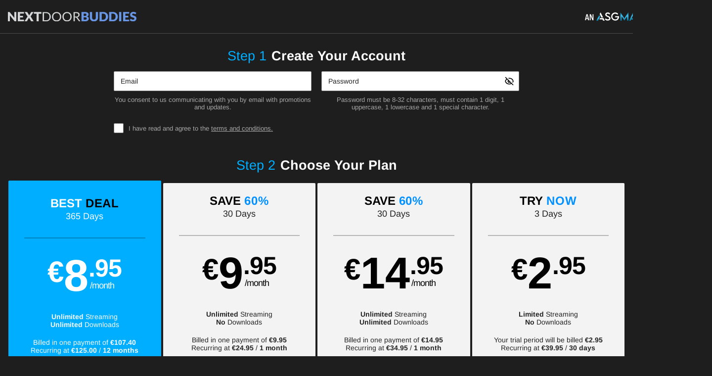

--- FILE ---
content_type: text/html;charset=UTF-8
request_url: https://www.nextdoorbuddies.com/en/join
body_size: 15240
content:
<!DOCTYPE html><html class="notranslate" translate="no" xmlns="http://www.w3.org/1999/xhtml" xml:lang="en" lang="en" style="--header-height: 54;"><head>
    <style>
        #CmsSection {
            position:absolute;
            left: -10000px;
        }
    </style>
    <!-- Google Tag Manager -->

<!-- End Google Tag Manager -->
    

    <meta http-equiv="Content-Type" content="text/html;charset=utf-8">
    <meta http-equiv="Content-Language" content="en">
    <title>Included With Your Next Door Buddies Membership | Next Door Buddies</title>    <meta name="description" content="Join now Next Door Buddies! Members get access to a big library of videos plus multiple weekly 4K and HD videos featuring pornstars.">
<meta name="rating" content="RTA-5042-1996-1400-1577-RTA">
<meta name="copyright" content="copyright © Gamma Entertainment">
                <meta name="viewport" content="width=device-width, initial-scale=1">
    
    
        <link rel="shortcut icon" type="image/x-icon" href="https://static04-cms-buddies.gammacdn.com/nextdoorbuddies/m/34kfv6m2vpussg80/favicon.svg">

            <link rel="apple-touch-icon" href="https://static03-cms-buddies.gammacdn.com/nextdoorbuddies/m/a6n9f5swmigwgwsw/favicon-57.png">
    
            <link rel="apple-touch-icon" sizes="72x72" href="https://static04-cms-buddies.gammacdn.com/nextdoorbuddies/m/5yowl3qa8bgg44o8/favicon-72.png">
    
            <link rel="apple-touch-icon" sizes="114x114" href="https://static01-cms-buddies.gammacdn.com/nextdoorbuddies/m/6b1dwfw8p2osww08/favicon-114.png">
    
    
                
    <meta name="apple-mobile-web-app-capable" content="yes">
    <meta name="mobile-web-app-capable" content="yes">

    <link rel="dns-prefetch" href="https://transform.gammacdn.com/">

    <link href="//static01-cms-buddies.gammacdn.com" rel="dns-prefetch">
<link href="//static02-cms-buddies.gammacdn.com" rel="dns-prefetch">
<link href="//static03-cms-buddies.gammacdn.com" rel="dns-prefetch">
<link href="//static04-cms-buddies.gammacdn.com" rel="dns-prefetch">
<link href="//images01-buddies.gammacdn.com" rel="dns-prefetch">
<link href="//images02-buddies.gammacdn.com" rel="dns-prefetch">
<link href="//images03-buddies.gammacdn.com" rel="dns-prefetch">
<link href="//images04-buddies.gammacdn.com" rel="dns-prefetch">
<link href="//trailers-buddies.gammacdn.com" rel="dns-prefetch">
    
<link media="screen" rel="stylesheet" type="text/css" href="https://static01-cms-buddies.gammacdn.com/c/minify/23/6da299adf2a3c658c5b317743acd99.css">
<link media="screen" rel="stylesheet" type="text/css" href="https://static01-cms-buddies.gammacdn.com/c/minify/a5/4d6926c66ebd1d5afb909c73e8c2bf.css">
<link media="screen" rel="stylesheet" type="text/css" href="https://static01-cms-buddies.gammacdn.com/c/minify/61/3aa8cb6643b118609c691f97a9817a.css">
<link media="screen" rel="stylesheet" type="text/css" href="https://static01-cms-buddies.gammacdn.com/c/minify/de/c86e5732f96aa1a4c31d469ec52312.css">
<link media="screen" rel="stylesheet" type="text/css" href="https://static01-cms-buddies.gammacdn.com/c/minify/fc/fdb78e81b0ed67376beaab7ca0e532.css">
<style media="screen" rel="stylesheet" type="text/css">
.Cms_CmsToolbar {
    position:fixed;
    z-index:9999;
    width:100%;
    top:0;
    left:0;
    margin:0;
    padding:0;
}
.eye {
    visibility: visible !important;
}
</style>


            <link rel="dns-prefetch" href="https://kosmos-prod.react.gammacdn.com/">
        
        
        
    
    

            <link rel="stylesheet" type="text/css" href="https://kosmos-prod.react.gammacdn.com/main.modern.e829db10a28d021da29d.css">
                <link rel="stylesheet" type="text/css" href="https://kosmos-prod.react.gammacdn.com/asgmax.theme.modern.e829db10a28d021da29d.css">
    <link rel="stylesheet" type="text/css" href="https://kosmos-prod.react.gammacdn.com/page-JoinPage.8b2c1246050008fef001.css"><meta rel="x-prerender-render-id" content="6b49945c-8a6c-4c23-8ea9-997060dfa2ca" />
			<meta rel="x-prerender-render-at" content="2025-12-24T18:06:03.778Z" /><meta rel="x-prerender-request-id" content="6b49945c-8a6c-4c23-8ea9-997060dfa2ca" />
      		<meta rel="x-prerender-request-at" content="2025-12-24T18:06:03.499Z" /><meta rel="x-prerender-request-id" content="9f3e004f-8d97-4e74-90a3-2d80bf9748bf" />
      		<meta rel="x-prerender-request-at" content="2026-01-20T13:29:36.727Z" /></head>

<body id="join_8053717" class="site_3 isBrowserChrome isBrowserVersion0 isBrowserMinor0 isCss1 page_join section_freetour body_default layout_basic notLoggedIn isDesktopBrowser"><img src="https://free-at-assets.gammacdn.com/assets/loader.100x100.gif" style="display: none; position: fixed; z-index: 800; left: 50%; top: 50%; margin-left: -50px; margin-top: -50px;">
<!-- Google Tag Manager (noscript) -->
<noscript><iframe src="https://www.googletagmanager.com/ns.html?id=GTM-KN9RMFZ"
                  height="0" width="0" style="display:none;visibility:hidden"></iframe></noscript>
<!-- End Google Tag Manager (noscript) -->



    <input type="hidden" name="impressionUUID" value="afe66d0a-1ff9-4a5c-bcb3-d9146d746f62">
    <input type="hidden" name="clickUUID" id="clickUUID" value="da610608-592a-4ce1-b789-b8f6f110b69f">

        <div id="CmsSection">                                
                                        <div id="prettyUrlGlobal" class="prettyUrlGlobal Gamma_Slot ">
                            <div class="Cms_SeoPrettyUrlMetas base Gamma_Component" id="SeoMetas" gamma-origin="SeoMetas"></div>                            <div class="Cms_HtmlSnippet base Gamma_Component" id="mobileJSFix" gamma-origin="mobileJSFix"><!-- symbol-es6.min.js --></div>                                        </div>
            
    
    <div class="clear"></div></div>
    <div style="display: none;"></div>    





<div id="reactApplication"><div class="styles_cRwShoZ10w styles_qrhYCNDVAS"><div class="styles_EUfT9giPbA" id="headerSlot"><div class="styles_gau3r4KoVO"><div id="InlineFixed" class="styles_NP5b9k_p8q" style="display: block; width: 1440px; height: 68px;"><div style="position: fixed; width: 1440px; height: 68px; overflow: inherit;"><header class="styles_kya607HgXX"><div class="BackgroundBox SiteHeader-HeaderWrap-BackgroundBox styles_Sz0vgxVa94" title=""><div class="styles_ajfZFThabD"><a class="Link SiteHeader-SiteLogo-Link styles_wp2rjSkcaF Link SiteHeader-SiteLogo-Link styles_wp2rjSkcaF" href="/" title="ASGMax" rel="" style="max-width: 260px;"><img src="https://static01-cms-buddies.gammacdn.com/nextdoorbuddies/m/dteatu3rnd44kgs0/NextDoorBuddies-logo-LIGHT.svg" alt="ASGMax" title="ASGMax" width="300" height="23" class="Image SiteHeader-SiteLogo-Image" style="display: block; width: 100%; height: auto;"></a><span title="" class="Text SiteHeader-Tagline-Text styles_PRgqHwwEvO"></span></div><div class="styles_j4Wbp7Z5OZ styles_UpfhW2EPwE"><div class="BackgroundBox SiteHeader-SiteType-BackgroundBox styles_ysNXhkRuuf" title="" style="max-width: 150px;"><img src="https://static01-cms-buddies.gammacdn.com/asgmax/m/cguivs02mggsg8s4/logo-asgmax-subsites.svg" alt="An ASGmax Site" title="An ASGmax Site" class="Image SiteHeader-SiteType-Image styles_ysNXhkRuuf" width="" height=""></div><a class="Link SiteHeader-Login-Link styles_tGNEGSoMtF Link SiteHeader-Login-Link styles_tGNEGSoMtF" href="/en/login" title="Login" rel="" data-testid="Header-Link-Login">Login</a></div></div></header></div></div></div></div><div class="styles_U0GjyTFRs3"><div class="styles_eNt64ruo8F"><div class="styles_NhfRKQZAAU" id="sidebarSlot"></div></div><div class="styles_qyuNQlnHMT"><div class="styles_hbwdL8hGIt"><div id="InlineFixed" class="" style="display: block; width: 0px; height: 0px;"><div style="position: fixed; width: 0px; height: 0px; overflow: inherit;"><div id="sidebarOverlay"></div></div></div></div><div class="styles_kI8BbMNRf9"><div id="topOverlaySlot" class="styles_QbkpCNxc6S"></div><div class="styles_BLoFEggToC"><div id="autocomplete-results"></div></div><div class="styles_NmbaOXX4nX"><div class="styles_Mq6h1HUtFD"><div class="BackgroundBox JoinPage-BackgroundBox" title=""><div class="CmsFetcher"><div id="allTheContentWrapper" class="allTheContentWrapper Gamma_Slot ">
                                        <div id="main" class="main Gamma_Slot ">
                                        <div id="formBg" class="formBg Gamma_Slot ">
                            <div class="Giraffe_Join base Gamma_Component Giraffe_Join_NewJoinStyles" id="joinForm" gamma-origin="joinForm">

<div id="loadingMessage" style="display: none;" class="modal">
    <div class="modalContent">
        <div class="loadingHeader">Processing your request</div>
        <div class="loadingWrap">
            <div class="spinner"></div>
            <h1 class="loadingMessage">Loading One Click Info...</h1>
        </div>
    </div>
</div>




    <div class="form" id="joinForm_joinForm" data-promocodecaptiontotoggle="Have a promo code? <span>Click Here</span>">
        <form id="frm_joinForm" enctype="application/x-www-form-urlencoded" class="uniForm" method="post" autocomplete="off" action="" novalidate="novalidate"><div class="inlineLabels">
<div class="ctrlHolder formElement_csrfToken">
<input type="hidden" name="csrfToken" value="f32a5114a36b26b7afb257a6eae62e8a" ignoreundeclared="" class="formElement" id="csrfToken"></div>
<fieldset id="fieldset-paymentGroup">
</fieldset>

<input type="hidden" name="m_date" value="2025-12-24" ignoreundeclared="" class="formElement" id="m_date">

<input type="hidden" name="m_time" value="18:06:06" ignoreundeclared="" class="formElement" id="m_time">

<input type="hidden" name="m_offset" value="0" ignoreundeclared="" class="formElement" id="m_offset">

<input type="hidden" name="cctype" value="" ignoreundeclared="" class="formElement" id="cctype">

<input type="hidden" name="impressionUUID" value="afe66d0a-1ff9-4a5c-bcb3-d9146d746f62" ignoreundeclared="" class="formElement" id="impressionUUID">

<input type="hidden" name="mobile" value="no" ignoreundeclared="" class="formElement" id="mobile">
<div class="firstCaption joinSubTitles userInfosSubTitle"><strong>Step <span>1 </span></strong>Create Your Account</div>
<fieldset id="fieldset-infosGroup">
<div class="ctrlHolder formElement_email">
<input type="text" name="email" id="email" value="" ignoreundeclared="" class="formElement standard oneclick" autocomplete="email" placeholder="Email"><div class="inputCaption formElement_emailUsage inputCaption_emailUsage">You consent to us communicating with you by email with promotions and updates.</div></div>
<div class="ctrlHolder formElement_password">
<input type="password" name="password" id="password" value="" ignoreundeclared="" class="formElement standard oneclick" autocomplete="current-password" data-sb-has-password-toggle="1" placeholder="Password"><div class="inputCaption inputCaption_passwordInformation">Password must be 8-32 characters, must contain 1 digit, 1 uppercase, 1 lowercase and 1 special character.</div><i class="eye" data-sb-password-toggle="" style="height: 40px;"></i></div></fieldset>
<fieldset id="fieldset-termsGroup">
<div class="ctrlHolder formElement_terms"><label for="terms" class="optional">I have read and agree to the <a href="/en/terms" target="_blank">terms and conditions.</a></label>
<div class="multiField">
<input type="hidden" name="terms" value="0"><input type="checkbox" name="terms" id="terms" value="1" ignoreundeclared="" class="formElement standard oneclick"></div></div></fieldset>
<div class="firstCaption joinSubTitles productSubTitle"><strong>Step <span>2 </span></strong>Choose Your Plan</div>
<fieldset id="fieldset-productGroup" class="ui-buttonset">

<input type="hidden" name="product_trials" value="52" ignoreundeclared="" class="formElement" id="product-trials">
<div class="ctrlHolder formElement_product_id"><div class="multiField">
<input type="radio" name="product_id" id="product_id-1168" value="1168" checked="checked" ignoreundeclared="" class="formElement standard oneclick ui-helper-hidden-accessible"><label for="product_id-1168" class="ui-state-active ui-button ui-widget ui-state-default ui-button-text-only ui-corner-left" aria-pressed="true" role="button" aria-disabled="false"><span class="ui-button-text"><span --data-paypal="1" --data-initialprice="107.40" class="product-group-info-container-622 product-info-container-1168"><strong><span class="period rec_period_12 months  stream_0">Best <span class="free">DEAL</span></span><p class="type rec_12 months stream_0">365 Days</p><div class="price_amount"><span class="amount_sign">€</span><span class="amount_dollars">8</span><span class="amount_cents_month"><span class="amount_cents">.95</span><span class="month">/month</span></span></div></strong><div class="whatYouHave"><div class="unlimited"><p>Unlimited<span> streaming</span></p><span class="stream_0"><span class="dwn">Unlimited</span><span class="only">No</span><span> downloads</span></span></div><span class="price_description">Billed in one payment of <b>€107.40</b></span><span class="recurring_description">Recurring at <b>€125.00</b> / <b>12 months</b></span><span class="tapHere"><span class="default-unclicked">Choose <b>Plan</b></span><span class="active-clicked">Proceed to <b>Checkout</b></span></span></div></span></span></label><input type="radio" name="product_id" id="product_id-1068" value="1068" ignoreundeclared="" class="formElement standard oneclick ui-helper-hidden-accessible"><label for="product_id-1068" aria-pressed="false" class="ui-button ui-widget ui-state-default ui-button-text-only" role="button" aria-disabled="false"><span class="ui-button-text"><span --data-paypal="1" --data-initialprice="9.95" class="product-group-info-container-622 product-info-container-1068"><strong><span class="period rec_period_1 month  stream_1">Save <span class="free">60%</span></span><p class="type rec_1 month stream_1">30 Days</p><div class="price_amount"><span class="amount_sign">€</span><span class="amount_dollars">9</span><span class="amount_cents_month"><span class="amount_cents">.95</span><span class="month">/month</span></span></div></strong><div class="whatYouHave"><div class="unlimited"><p>Unlimited<span> streaming</span></p><span class="stream_1"><span class="dwn">Unlimited</span><span class="only">No</span><span> downloads</span></span></div><span class="price_description">Billed in one payment of <b>€9.95</b></span><span class="recurring_description">Recurring at <b>€24.95</b> / <b>1 month</b></span><span class="tapHere"><span class="default-unclicked">Choose <b>Plan</b></span><span class="active-clicked">Proceed to <b>Checkout</b></span></span></div></span></span></label><input type="radio" name="product_id" id="product_id-462" value="462" ignoreundeclared="" class="formElement standard oneclick ui-helper-hidden-accessible"><label for="product_id-462" aria-pressed="false" class="ui-button ui-widget ui-state-default ui-button-text-only" role="button" aria-disabled="false"><span class="ui-button-text"><span --data-paypal="1" --data-initialprice="14.95" class="product-group-info-container-622 product-info-container-462"><strong><span class="period rec_period_1 month  stream_0">Save <span class="free">60%</span></span><p class="type rec_1 month stream_0">30 Days</p><div class="price_amount"><span class="amount_sign">€</span><span class="amount_dollars">14</span><span class="amount_cents_month"><span class="amount_cents">.95</span><span class="month">/month</span></span></div></strong><div class="whatYouHave"><div class="unlimited"><p>Unlimited<span> streaming</span></p><span class="stream_0"><span class="dwn">Unlimited</span><span class="only">No</span><span> downloads</span></span></div><span class="price_description">Billed in one payment of <b>€14.95</b></span><span class="recurring_description">Recurring at <b>€34.95</b> / <b>1 month</b></span><span class="tapHere"><span class="default-unclicked">Choose <b>Plan</b></span><span class="active-clicked">Proceed to <b>Checkout</b></span></span></div></span></span></label><input type="radio" name="product_id" id="product_id-52" value="52" ignoreundeclared="" class="formElement standard oneclick ui-helper-hidden-accessible"><label for="product_id-52" aria-pressed="false" class="ui-button ui-widget ui-state-default ui-button-text-only ui-corner-right" role="button" aria-disabled="false"><span class="ui-button-text"><span --data-paypal="1" --data-initialprice="2.95" class="product-group-info-container-622 product-info-container-52"><strong><span class="period rec_period_3 stream_0">Try <span class="free">Now</span></span><p class="type rec_3 stream_0">3 Days</p><div class="price_amount"><span class="amount_sign">€</span><span class="amount_dollars">2</span><span class="amount_cents_month"><span class="amount_cents">.95</span></span></div></strong><div class="whatYouHave"><div class="unlimited"><p>Limited<span> Streaming</span></p><p>No <span>Downloads</span></p></div><span class="price_description">Your trial period will be billed <b>€2.95</b></span><span class="recurring_description">Recurring at <b>€39.95</b> / <b>30 days</b></span><span class="tapHere"><span class="default-unclicked">Choose <b>Plan</b></span><span class="active-clicked">Proceed to <b>Checkout</b></span></span></div></span></span></label></div></div>
<div id="addons"></div></fieldset>

<fieldset id="fieldset-oneClicktextGroup">
<dt id="oneClicktext-label">&nbsp;</dt><dd id="oneClicktext-element"><fieldset id="fieldset-oneClicktext" ignoreundeclared="" class="uniForm">
<input type="hidden" name="oneClicktext" value="" ignoreundeclared="" class="uniForm" id="fieldset-oneClicktext"></fieldset></dd></fieldset>
<fieldset id="fieldset-submitGroup" style="display: none;">
<div class="buttonHolder">
<input type="submit" name="submit" id="submit" value="Proceed to Checkout" ignoreundeclared="" class="formElement"></div></fieldset><div id="buttonPlayerRow" class="checkoutWith-desktop"><div id="containerCheckoutWith" class="containerCheckoutWith">
            <div id="checkoutWith">or checkout with: </div>
            <div id="containerCheckoutWithOptions">
                                    <a class="triggerPaypal">
                        <img class="paypal-button-logo paypal-button-logo-pp paypal-button-logo-blue" src="[data-uri]" alt="" aria-label="pp">
                        <img class="paypal-button-logo paypal-button-logo-paypal paypal-button-logo-blue" src="[data-uri]" alt="" aria-label="paypal">
                    </a>
                
                                    <a class="triggerApplePay" style="display: none;">
                        <img src="[data-uri]" alt="apple pay" aria-label="ap">
                    </a>
                            </div>
        </div><fieldset id="fieldset-promoCodeGroup" class="paypal">
<div class="ctrlHolder formElement_m_promo_code" style="display: none;">
<input type="text" name="m_promo_code" id="m_promo_code" value="" ignoreundeclared="" class="formElement standard" placeholder="Enter Promo Code Here"></div>
<div class="buttonHolder" style="display: none;">
<input type="submit" name="promoCodeBttn" id="promoCodeBttn" value="Apply" ignoreundeclared="" class="formElement standard"></div><div id="promoCodeCaption"><a href="">Have a promo code? <span>Click Here</span></a></div></fieldset></div></div></form>    </div>

            
    
<div class="clear"></div>

<div class="backoffer" id="bpoffer"></div>

<div id="message_success" class="promocode-message">
    <span>The promo code was successfully applied.</span></div>

<div id="message_error" class="promocode-message">
        <span> The promo code entered was not valid</span>
</div>


</div>                                        </div>
                                        <div id="joinBottom" class="joinBottom Gamma_Slot ">
                            <div class="Gamma_Link base Gamma_Component Gamma_Link_Paygarden" id="paygarden" gamma-origin="paygarden">
<a href="https://join.gammaesecure.com/giftcard/paygarden/site/nextdoorbuddies" class="GA GA_Click GA_Id_paygarden " title="Pay with a Gift Card. 100+ brands accepted. Anonymous &amp; no credit card required. Click Here">
            <img id="paygarden" src="/m/5nyqm1a1kq8sgck8/slimPaygarden.png" alt="Pay with a Gift Card. 100+ brands accepted. Anonymous &amp; no credit card required. Click Here">
        <span class="linkMainCaption"></span>
     </a>

</div>                            <div class="Cms_HtmlSnippet base Gamma_Component Cms_HtmlSnippet_JoinSecurity" id="joinSecurity" gamma-origin="joinSecurity"><img src="https://static01-cms-buddies.gammacdn.com/nextdoorstudios/m/dk2wdrrf8s8w8s8w/creditcards-hor-01-compressor.svg" alt="Shop with Security and Confidence."></div>                            <div class="Giraffe_SupportChat base Gamma_Component Giraffe_SupportChat_SupportChat" id="supportChat" gamma-origin="supportChat">   <div id="displaySupportChat">
        <a href="javascript:void(0);" id="supportChatStart" title="Chat with support">
            <img src="/c/Giraffe/SupportChat/chat_online.gif">
        </a>
        <div style="visibility:hidden;"><span id="button-comm100-u-03120000-0000-0000-0000-008e000f436e"><a href="https://vue.comm100.com/chatwindow.aspx?siteId=1000302&amp;planId=0f110000-0000-0000-0000-008e000f436e" role="button" aria-label="test, Open Live Chat window">test</a></span></div>
    </div>


</div>                                        </div>
                                        </div>
                                        </div></div><div class="BackgroundBox JoinPage-ContentWrapper-BackgroundBox styles_oFJpmGTh6_" title=""><div class="styles_EcvfMGWmTX"><div class="BackgroundBox JoinBenefits-BackgroundBox styles_d9ePZme1JT" title=""><div class="styles_LrfcnhIxYZ"><span id="" class="Icon JoinBenefits-Title-Icon Icon-List styles_B9pnI6EOGW styles_S79BDZo_Lj" title=""><span class="Icon-Svg JoinBenefits-Title-Icon-Svg" style="mask-image: url(&quot;https://kosmos-assets-prod.react.gammacdn.com/site/asgmax/icon/List.svg&quot;); mask-size: contain; mask-repeat: no-repeat; mask-position: center center;"></span></span><h3 class="Title JoinBenefits-BenefitsTitle-Title styles_MUaQmnAOb3">Members <strong>Benefits</strong></h3></div><ul class="styles_JwIevX2mhy JoinBenefits-BenefitsList"><li><div class="Raw Text">Over 12,500 Videos from Top Award-Winning Brands</div></li><li><div class="Raw Text">45+ Gay Porn Channels</div></li><li><div class="Raw Text">Multiple WEEKLY Updates!</div></li><li><div class="Raw Text">Premium Content EXCLUSIVE to Members</div></li><li><div class="Raw Text">Exclusive Models and Fresh NEW faces</div></li><li><div class="Raw Text">24/7 Customer Service and Technical Support</div></li></ul></div></div></div></div></div></div><div class="styles_jpo0CTeb7j"><div></div></div></div><footer><div class="styles_iMZfFHj1ub Footer-Freetour-Wrapper"><span id="" class="Icon undefined-Icon Footer-Freetour-Secure-Icon Icon-SecureJoin styles_gfnAaFY8Tx styles_S79BDZo_Lj" title=""><span class="Icon-Svg undefined-Icon-Svg Footer-Freetour-Secure-Icon-Svg" style="mask-image: url(&quot;https://kosmos-assets-prod.react.gammacdn.com/site/asgmax/icon/SecureJoin.svg&quot;); mask-size: contain; mask-repeat: no-repeat; mask-position: center center;"></span></span><nav class="Navigation Nav styles_v3Pwad9TUU Footer-Freetour-Menu"><a class="Link Navigation-Link styles_CMFB8RFiRV Footer-Freetour-Menu-Link Link Navigation-Link styles_CMFB8RFiRV Footer-Freetour-Menu-Link" href="/" title="Home" rel="">Home</a><a class="Link Navigation-Link styles_CMFB8RFiRV Footer-Freetour-Menu-Link Link Navigation-Link styles_CMFB8RFiRV Footer-Freetour-Menu-Link" href="/en/videos" title="Videos" rel="">Videos</a><a class="Link Navigation-Link styles_CMFB8RFiRV Footer-Freetour-Menu-Link Link Navigation-Link styles_CMFB8RFiRV Footer-Freetour-Menu-Link" href="/en/pornstars" title="Models" rel="">Models</a><a class="Link Navigation-Link styles_CMFB8RFiRV Footer-Freetour-Menu-Link Link Navigation-Link styles_CMFB8RFiRV Footer-Freetour-Menu-Link" href="/en/photos" title="Photos" rel="">Photos</a><a class="Link Navigation-Link styles_CMFB8RFiRV Footer-Freetour-Menu-Link Link Navigation-Link styles_CMFB8RFiRV Footer-Freetour-Menu-Link" href="/en/channels" title="Channels" rel="">Channels</a><a class="Link Navigation-Link styles_CMFB8RFiRV Footer-Freetour-Menu-Link Link Navigation-Link styles_CMFB8RFiRV Footer-Freetour-Menu-Link" href="https://blog.asgmax.com/" title="Blog" target="_blank" rel="noopener ">Blog</a><a class="Link Navigation-Link styles_CMFB8RFiRV Footer-Freetour-Menu-Link Link Navigation-Link styles_CMFB8RFiRV Footer-Freetour-Menu-Link" href="/en/login" title="Login" rel="">Login</a><a class="Link Navigation-Link styles_CMFB8RFiRV Footer-Freetour-Menu-Link Link Navigation-Link styles_CMFB8RFiRV Footer-Freetour-Menu-Link" href="/en/partners" title="Partners" target="_blank" rel="noopener ">Partners</a></nav><nav class="Navigation Nav styles_v3Pwad9TUU Footer-Freetour-Menu"><a class="Link Navigation-Link styles_CMFB8RFiRV Footer-Freetour-Menu-Legal-Link Link Navigation-Link styles_CMFB8RFiRV Footer-Freetour-Menu-Legal-Link" href="http://www.buddyprofits.com/" title="Gay Affiliate Program" target="_blank" rel="noopener ">Gay Affiliate Program</a><a class="Link Navigation-Link styles_CMFB8RFiRV Footer-Freetour-Menu-Legal-Link Link Navigation-Link styles_CMFB8RFiRV Footer-Freetour-Menu-Legal-Link" href="https://www.buddy-support.com/" title="Support" target="_blank" rel="noopener ">Support</a><a class="Link Navigation-Link styles_CMFB8RFiRV Footer-Freetour-Menu-Legal-Link Link Navigation-Link styles_CMFB8RFiRV Footer-Freetour-Menu-Legal-Link" href="/en/terms" title="Terms and Conditions" rel="">Terms and Conditions</a><a class="Link Navigation-Link styles_CMFB8RFiRV Footer-Freetour-Menu-Legal-Link Link Navigation-Link styles_CMFB8RFiRV Footer-Freetour-Menu-Legal-Link" href="/en/privacy" title="Privacy Policy" rel="">Privacy Policy</a><a class="Link Navigation-Link styles_CMFB8RFiRV Footer-Freetour-Menu-Legal-Link Link Navigation-Link styles_CMFB8RFiRV Footer-Freetour-Menu-Legal-Link" href="/en/refund" title="Refund Policy" rel="">Refund Policy</a><a class="Link Navigation-Link styles_CMFB8RFiRV Footer-Freetour-Menu-Legal-Link Link Navigation-Link styles_CMFB8RFiRV Footer-Freetour-Menu-Legal-Link" href="/en/2257" title="18 U.S.C. 2257 Record-Keeping Requirements Compliance Statement" rel="">18 U.S.C. 2257 Record-Keeping Requirements Compliance Statement</a></nav><div class="Footer-Freetour-Legal">This site is a site owned and operated by Digigamma&nbsp;B.V., Mariettahof&nbsp;25, Haarlem (2033 WS), Netherlands.
<br>
Please visit <a target="_blank" href="https://epoch.com/" style="all:inherit; color:inherit; display:inline; cursor:pointer">Epoch.com</a> authorized sales agents. | For Billing Inquiries, or to cancel your membership, please visit <a href="https://cs.segpay.com" style="all:inherit;color:inherit; cursor:pointer; display:inline; font-weight:bold" target="_blank">SEGPAY.com</a>, our authorized payment processor. | <a rel="nofollow" href="https://form.jotform.com/contentinquiries/report-content-violations" style="all:inherit;color:inherit; cursor:pointer; display:inline" target="_blank">Content Removal</a>
<br>
<div style="margin-top:15px; display:flex; flex-wrap:wrap; gap:5px; justify-content: center;">
	<div style="">
		<img height="17" width="28" style="display: block; height: 25px; max-width: 100%; width: auto;" alt="Visa" src="https://static01-cms-evilangel.gammacdn.com/evilangel/m/18zfumbpr7mswkcs/visa.jpg">
	</div>
	<div style="">
		<img height="17" width="28" style="display: block; height: 25px; max-width: 100%; width: auto;" alt="Mastercard" src="https://static01-cms-evilangel.gammacdn.com/evilangel/m/9hg2m3vzpz40c8w4/mastercard.jpg">
	</div>
	<div style="">
		<a target="_blank" href="https://www.asacp.org/?content=validate&amp;ql=mar50291"><img src="[data-uri]" style="display: block; height: 25px; max-width: 100%; width: auto;" alt="ASACP" width="51" height="25"></a>
	</div>
	<div style="">
		<a target="_blank" href="https://www.rtalabel.org/?content=validate&amp;ql=mar50291&amp;rating=RTA-5042-1996-1400-1577-RTA"><img src="[data-uri]" style="display: block; height: 25px; max-width: 100%; width: auto;" alt="RTA" width="71" height="25"></a>
	</div>
</div></div></div></footer></div></div></div><div id="pageOverlaySlot" class="styles_mW5jj0r9Ge"></div></div>


    






<iframe id="comm100-iframe" title="comm100-iframe" lang="en" style="display: none;"></iframe><div id="comm100-container"><div><div></div><div><div></div><div></div></div><div aria-live="polite" style="position: absolute; left: -10000px; top: -10000px; width: 1px; height: 1px;"></div></div></div></body></html>

--- FILE ---
content_type: text/css
request_url: https://static01-cms-buddies.gammacdn.com/c/minify/a5/4d6926c66ebd1d5afb909c73e8c2bf.css
body_size: -28
content:
/*
 || https://static01-cms-buddies.gammacdn.com/c/minify || www.nextdoorbuddies.com
|/c/Cms/SeoPrettyUrlMetas/default.css|||size : 0|mtime : May 31 2023 11:02:11.|prepend: /nextdoorbuddies
*/




--- FILE ---
content_type: text/css
request_url: https://static01-cms-buddies.gammacdn.com/c/minify/61/3aa8cb6643b118609c691f97a9817a.css
body_size: 30
content:
/*
 || https://static01-cms-buddies.gammacdn.com/c/minify || www.nextdoorbuddies.com
|/c/css/layout/basic.css|||size : 156|mtime : May 31 2023 11:02:12.|prepend: /nextdoorbuddies
*/
*{margin:0;padding:0}dd,dt,li,dl,ol,ul{list-style:none;padding:0;margin:0}a{outline:0}a img{border:none}



--- FILE ---
content_type: text/css
request_url: https://static01-cms-buddies.gammacdn.com/c/minify/fc/fdb78e81b0ed67376beaab7ca0e532.css
body_size: 5936
content:
/*
 || https://static01-cms-buddies.gammacdn.com/c/minify || www.nextdoorbuddies.com
|Giraffe_Join_NewJoinStyles|md5 : c586858ec16ad1d418c6ed1450fcea6c
|Gamma_Link_Paygarden|md5 : 7befc4737453ce52efbcb4e2a571b0c0
|Cms_HtmlSnippet_JoinSecurity|md5 : 2753a46cc3073aa58709e7bbe59a3dd0
|Giraffe_SupportChat_SupportChat|md5 : a24a4230faf3d43a8ee8d4fb56958a31|prepend: /nextdoorbuddies
*/
.Giraffe_Join_NewJoinStyles #fieldset-termsGroup,.Giraffe_Join_NewJoinStyles #fieldset-promoCodeGroup,.Giraffe_Join_NewJoinStyles .uniForm .inlineLabels .ctrlHolder,.Giraffe_Join_NewJoinStyles #fieldset-productGroup .multiField label,.Giraffe_Join_NewJoinStyles #fieldset-productGroup .multiField label .tapHere,.Giraffe_Join_NewJoinStyles #fieldset-productGroup .multiField label.ui-state-active .tapHere .active-clicked,.Giraffe_Join_NewJoinStyles #fieldset-termsGroup .ctrlHolder,.Giraffe_Join_NewJoinStyles #fieldset-oneClicktextGroup,.Giraffe_Join_NewJoinStyles #fieldset-chargeBackTermsGroup{position:relative}.Giraffe_Join_NewJoinStyles #fieldset-paymentGroup,.Giraffe_Join_NewJoinStyles .uniform:after,.Giraffe_Join_NewJoinStyles .uniForm:after,.Giraffe_Join_NewJoinStyles .uniForm .inlineLabels label input,.Giraffe_Join_NewJoinStyles #fieldset-productGroup .multiField:after,.Giraffe_Join_NewJoinStyles #fieldset-productGroup .multiField label .only,.Giraffe_Join_NewJoinStyles #fieldset-productGroup .multiField label .stream_1 .dwn,.oneClickJoinPageActivated .Giraffe_Join_NewJoinStyles #fieldset-productGroup .multiField label .tapHere,.Giraffe_Join_NewJoinStyles #fieldset-productGroup .multiField label.ui-state-default .tapHere .active-clicked,.Giraffe_Join_NewJoinStyles #promoPopupLink,.Giraffe_Join_NewJoinStyles #fieldset-promoCodeGroup .formElement_m_promo_code p,.Giraffe_Join_NewJoinStyles #fieldset-promoCodeGroup .formElement_m_promo_code .whatYouHave,.Giraffe_Join_NewJoinStyles #fieldset-promoCodeGroup .formElement_m_promo_code .price_amount,.Giraffe_Join_NewJoinStyles #fieldset-promoCodeGroup .formElement_m_promo_code .price_amount+strong,.Giraffe_Join_NewJoinStyles #fieldset-promoCodeGroup .formElement_m_promo_code .price_amount+strong+p,.Giraffe_Join_NewJoinStyles #fieldset-promoCodeGroup .buttonHolder,.Giraffe_Join_NewJoinStyles #fieldset-submitGroup,.Giraffe_Join_NewJoinStyles #fieldset-oneClicktextGroup #oneClicktext-label,.Giraffe_Join_NewJoinStyles #fieldset-oneClicktextGroup br,.Giraffe_Join_NewJoinStyles .promocode-message,#masterOverlaySystem #closeMarsterOverlayPopup strong{display:none}.Giraffe_Join_NewJoinStyles,.Giraffe_Join_NewJoinStyles #fieldset-infosGroup textarea#emailUsage{text-align:center}.Giraffe_Join_NewJoinStyles .uniForm .inlineLabels .multiField,.Giraffe_Join_NewJoinStyles #fieldset-infosGroup label.error,.Giraffe_Join_NewJoinStyles #fieldset-termsGroup label{margin:0}.Giraffe_Join_NewJoinStyles{margin:0 auto}.Giraffe_Join_NewJoinStyles #fieldset-productGroup,.Giraffe_Join_NewJoinStyles #fieldset-infosGroup,.Giraffe_Join_NewJoinStyles #fieldset-termsGroup,.Giraffe_Join_NewJoinStyles #fieldset-submitGroup,.Giraffe_Join_NewJoinStyles #fieldset-oneClicktextGroup,.Giraffe_Join_NewJoinStyles #fieldset-chargeBackTermsGroup,.Giraffe_Join_NewJoinStyles #fieldset-promoCodeGroup,.Giraffe_Join_NewJoinStyles .firstCaption{margin:auto}.Giraffe_Join_NewJoinStyles #fieldset-infosGroup input{margin-bottom:10px}.Giraffe_Join_NewJoinStyles #fieldset-productGroup .multiField,.Giraffe_Join_NewJoinStyles #fieldset-productGroup .multiField label .unlimited{margin-bottom:20px}.Giraffe_Join_NewJoinStyles{margin-bottom:30px}.Giraffe_Join_NewJoinStyles #fieldset-productGroup.ui-buttonset,.Giraffe_Join_NewJoinStyles .uniForm .inlineLabels .ctrlHolder,.Giraffe_Join_NewJoinStyles #fieldset-promoCodeGroup .formElement_m_promo_code h2,.Giraffe_Join_NewJoinStyles #fieldset-promoCodeGroup .formElement_m_promo_code p:first-of-type{padding:0}.Giraffe_Join_NewJoinStyles .uniForm .inlineLabels .ctrlHolder,.Giraffe_Join_NewJoinStyles #fieldset-infosGroup label.error,.Giraffe_Join_NewJoinStyles #fieldset-infosGroup textarea#emailUsage,.Giraffe_Join_NewJoinStyles #fieldset-productGroup .multiField label,.Giraffe_Join_NewJoinStyles #fieldset-promoCodeGroup #m_promo_code,.Giraffe_Join_NewJoinStyles #fieldset-promoCodeGroup #promoCodeBttn,.Giraffe_Join_NewJoinStyles #fieldset-submitGroup input[type=submit]{border:0}.Giraffe_Join_NewJoinStyles #fieldset-infosGroup label.error,.Giraffe_Join_NewJoinStyles #fieldset-infosGroup textarea#emailUsage{background:none !important}.Giraffe_Join_NewJoinStyles .uniForm .inlineLabels .multiField,.Giraffe_Join_NewJoinStyles #fieldset-infosGroup label.error,.Giraffe_Join_NewJoinStyles #fieldset-oneClicktextGroup #productView label{float:none}.Giraffe_Join_NewJoinStyles .uniForm .inlineLabels .multiField,.Giraffe_Join_NewJoinStyles #fieldset-infosGroup .ctrlHolder.formElement_emailUsage,.Giraffe_Join_NewJoinStyles #fieldset-infosGroup input,.Giraffe_Join_NewJoinStyles #fieldset-infosGroup textarea#emailUsage,.Giraffe_Join_NewJoinStyles #fieldset-promoCodeGroup #m_promo_code,.Giraffe_Join_NewJoinStyles #fieldset-promoCodeGroup #promoCodeBttn,.Giraffe_Join_NewJoinStyles #fieldset-submitGroup input[type=submit]{width:100%}.Giraffe_Join_NewJoinStyles #fieldset-productGroup,.Giraffe_Join_NewJoinStyles #fieldset-infosGroup,.Giraffe_Join_NewJoinStyles #fieldset-termsGroup,.Giraffe_Join_NewJoinStyles #fieldset-submitGroup,.Giraffe_Join_NewJoinStyles #fieldset-oneClicktextGroup,.Giraffe_Join_NewJoinStyles #fieldset-chargeBackTermsGroup,.Giraffe_Join_NewJoinStyles #fieldset-promoCodeGroup,.Giraffe_Join_NewJoinStyles .firstCaption,.Giraffe_Join_NewJoinStyles .uniForm .inlineLabels{font-size:0}.Giraffe_Join_NewJoinStyles .firstCaption strong span,.Giraffe_Join_NewJoinStyles #fieldset-productGroup .multiField label .stream_1 .only,.Giraffe_Join_NewJoinStyles #fieldset-promoCodeGroup .formElement_m_promo_code h2,.Giraffe_Join_NewJoinStyles #fieldset-promoCodeGroup .formElement_m_promo_code p:first-of-type,.Giraffe_Join_NewJoinStyles #fieldset-submitGroup input[type=submit]{display:inline-block}.Giraffe_Join_NewJoinStyles #fieldset-promoCodeGroup #promoCodeBttn{height:100%}.Giraffe_Join_NewJoinStyles #fieldset-infosGroup .ctrlHolder{display:inline-block;vertical-align:top}.Giraffe_Join_NewJoinStyles .firstCaption{float:none;margin-bottom:15px;font:normal 27px/31px bold,helvetica,sans-serif;color:#fff;width:100%;position:relative}@media (max-width:900px){.Giraffe_Join_NewJoinStyles .firstCaption{font-size:30px;line-height:40px}}@media (max-width:600px){.Giraffe_Join_NewJoinStyles .firstCaption{font-size:30px;line-height:40px;font-size:5vw;line-height:6.66667vw}}.Giraffe_Join_NewJoinStyles,.Giraffe_Join_NewJoinStyles #fieldset-productGroup .multiField label{font:normal 1.4vw regular,helvetica,sans-serif}@media (min-width:1250px){.Giraffe_Join_NewJoinStyles,.Giraffe_Join_NewJoinStyles #fieldset-productGroup .multiField label{font-size:18px}}@media (max-width:900px){.Giraffe_Join_NewJoinStyles,.Giraffe_Join_NewJoinStyles #fieldset-productGroup .multiField label{font-size:13px}}@media (max-width:600px){.Giraffe_Join_NewJoinStyles,.Giraffe_Join_NewJoinStyles #fieldset-productGroup .multiField label{font-size:13px;font-size:2.16667vw}}.Giraffe_Join_NewJoinStyles #fieldset-infosGroup textarea#emailUsage,.Giraffe_Join_NewJoinStyles #fieldset-promoCodeGroup .formElement_m_promo_code h2,.Giraffe_Join_NewJoinStyles #fieldset-promoCodeGroup .formElement_m_promo_code p:first-of-type,.Giraffe_Join_NewJoinStyles #fieldset-promoCodeGroup #m_promo_code{font:300 12px/1.5 regular,helvetica,sans-serif}@media (max-width:1075px){.Giraffe_Join_NewJoinStyles #fieldset-infosGroup textarea#emailUsage,.Giraffe_Join_NewJoinStyles #fieldset-promoCodeGroup .formElement_m_promo_code h2,.Giraffe_Join_NewJoinStyles #fieldset-promoCodeGroup .formElement_m_promo_code p:first-of-type,.Giraffe_Join_NewJoinStyles #fieldset-promoCodeGroup #m_promo_code{font-size:16px}}@media (max-width:600px){.Giraffe_Join_NewJoinStyles #fieldset-infosGroup textarea#emailUsage,.Giraffe_Join_NewJoinStyles #fieldset-promoCodeGroup .formElement_m_promo_code h2,.Giraffe_Join_NewJoinStyles #fieldset-promoCodeGroup .formElement_m_promo_code p:first-of-type,.Giraffe_Join_NewJoinStyles #fieldset-promoCodeGroup #m_promo_code{font-size:20px;font-size:3.33333vw}}.Giraffe_Join_NewJoinStyles #fieldset-productGroup .multiField label .price_description,.Giraffe_Join_NewJoinStyles #fieldset-productGroup .multiField label .recurring_description,.Giraffe_Join_NewJoinStyles #fieldset-productGroup .multiField label .trial_access{font:normal normal 14px regular,helvetica,sans-serif}.Giraffe_Join_NewJoinStyles #fieldset-productGroup .multiField label .price_description b,.Giraffe_Join_NewJoinStyles #fieldset-productGroup .multiField label .recurring_description b,.Giraffe_Join_NewJoinStyles #fieldset-productGroup .multiField label .trial_access b{font-family:bold,helvetica,sans-serif;font-weight:normal}.Giraffe_Join_NewJoinStyles #fieldset-productGroup .multiField label .unlimited{font:normal normal 14px bold,helvetica,sans-serif}.Giraffe_Join_NewJoinStyles #fieldset-oneClicktextGroup #xSaleView label,.Giraffe_Join_NewJoinStyles #fieldset-oneClicktextGroup #productView label,.Giraffe_Join_NewJoinStyles #fieldset-chargeBackTermsGroup .ctrlHolder{width:100%;margin:0 0 10px;text-align:left;font:normal 13px/1.5 regular,helvetica,sans-serif}@media (max-width:1075px){.Giraffe_Join_NewJoinStyles #fieldset-oneClicktextGroup #xSaleView label,.Giraffe_Join_NewJoinStyles #fieldset-oneClicktextGroup #productView label,.Giraffe_Join_NewJoinStyles #fieldset-chargeBackTermsGroup .ctrlHolder{font-size:16px}}@media (max-width:600px){.Giraffe_Join_NewJoinStyles #fieldset-oneClicktextGroup #xSaleView label,.Giraffe_Join_NewJoinStyles #fieldset-oneClicktextGroup #productView label,.Giraffe_Join_NewJoinStyles #fieldset-chargeBackTermsGroup .ctrlHolder{font-size:20px;font-size:3.33333vw}}.Giraffe_Join_NewJoinStyles #fieldset-termsGroup,.Giraffe_Join_NewJoinStyles #fieldset-promoCodeGroup{width:50%;margin-bottom:28px;font-size:13px;font-weight:300;font-family:regular,helvetica,sans-serif}@media (max-width:1075px){.Giraffe_Join_NewJoinStyles #fieldset-termsGroup,.Giraffe_Join_NewJoinStyles #fieldset-promoCodeGroup{font-size:16px}}@media (max-width:900px){.Giraffe_Join_NewJoinStyles #fieldset-termsGroup,.Giraffe_Join_NewJoinStyles #fieldset-promoCodeGroup{width:100%;padding:0 30px;max-width:none;text-align:left}}@media (max-width:600px){.Giraffe_Join_NewJoinStyles #fieldset-termsGroup,.Giraffe_Join_NewJoinStyles #fieldset-promoCodeGroup{font-size:20px;padding:0 30px;font-size:3.33333vw;padding:0 5vw}}.Giraffe_Join_NewJoinStyles{max-width:1250px;padding-top:30px;color:#aaa}.Giraffe_Join_NewJoinStyles a{color:#aaa}@media (max-width:900px){.Giraffe_Join_NewJoinStyles{max-width:600px}}.Giraffe_Join_NewJoinStyles *,.Giraffe_Join_NewJoinStyles *:before,.Giraffe_Join_NewJoinStyles *:after{-webkit-box-sizing:border-box;-moz-box-sizing:border-box;box-sizing:border-box}.Giraffe_Join_NewJoinStyles #fieldset-infosGroup,.Giraffe_Join_NewJoinStyles #fieldset-submitGroup{margin-bottom:15px}@media (max-width:600px){.Giraffe_Join_NewJoinStyles #fieldset-infosGroup,.Giraffe_Join_NewJoinStyles #fieldset-submitGroup{margin-bottom:2.5vw}}@media (max-width:600px){.Giraffe_Join_NewJoinStyles #fieldset-submitGroup{margin-bottom:0}}.Giraffe_Join_NewJoinStyles .firstCaption strong{color:#00aeff;font-family:regular,helvetica,sans-serif;font-weight:normal}.Giraffe_Join_NewJoinStyles .firstCaption strong span{margin-right:10px}.Giraffe_Join_NewJoinStyles .uniForm{position:static}.Giraffe_Join_NewJoinStyles .uniForm .inlineLabels{padding-top:0;border-bottom:1px solid rgba(255,255,255,0.25)}.Giraffe_Join_NewJoinStyles .uniForm .inlineLabels label{width:inherit;margin:-3px 10px 10px}.Giraffe_Join_NewJoinStyles .uniForm .inlineLabels .error{border-color:#e10327}.Giraffe_Join_NewJoinStyles .focused{background:none !important}.Giraffe_Join_NewJoinStyles #fieldset-infosGroup{max-width:840px}.Giraffe_Join_NewJoinStyles #fieldset-infosGroup .ctrlHolder{width:calc(50% - 20px);margin:0 10px 10px}@media (max-width:900px){.Giraffe_Join_NewJoinStyles #fieldset-infosGroup .ctrlHolder{width:100%;margin:0 auto 20px}}@media (max-width:600px){.Giraffe_Join_NewJoinStyles #fieldset-infosGroup .ctrlHolder{width:100%;margin:0 auto 20px}}.Giraffe_Join_NewJoinStyles #fieldset-infosGroup input{-moz-appearance:none;-webkit-appearance:none;border-radius:2px;height:40px;color:#222;padding:8px 13px;font-size:14px;font-family:regular,helvetica,sans-serif;font-weight:300;background:#fff;border:1px solid #999}.Giraffe_Join_NewJoinStyles #fieldset-infosGroup input::-webkit-input-placeholder{color:inherit;font-size:inherit}.Giraffe_Join_NewJoinStyles #fieldset-infosGroup input::-moz-placeholder{color:inherit;font-size:inherit}.Giraffe_Join_NewJoinStyles #fieldset-infosGroup input:-ms-input-placeholder{color:inherit;font-size:inherit}.Giraffe_Join_NewJoinStyles #fieldset-infosGroup input:-moz-placeholder{color:inherit;font-size:inherit}@media (max-width:1075px){.Giraffe_Join_NewJoinStyles #fieldset-infosGroup input{font-size:28px;line-height:40px;height:auto;border-radius:0}}@media (max-width:600px){.Giraffe_Join_NewJoinStyles #fieldset-infosGroup input{font-size:28px;font-size:4.66667vw;line-height:40px;line-height:6.66667vw}}.Giraffe_Join_NewJoinStyles #fieldset-infosGroup input:focus{border-color:#00aeff}.Giraffe_Join_NewJoinStyles #fieldset-infosGroup input.error{animation:blink .5s step-end infinite alternate}.Giraffe_Join_NewJoinStyles #fieldset-infosGroup label.error{width:100%;color:#e10327;margin-bottom:4px;padding:1px 6px 0;font:normal 13px bold,helvetica,sans-serif;text-align:left}.Giraffe_Join_NewJoinStyles #fieldset-infosGroup .inputCaption{font-size:13px}.Giraffe_Join_NewJoinStyles #fieldset-infosGroup textarea#emailUsage{filter:progid:DXImageTransform.Microsoft.Alpha(enabled=false);opacity:1;-moz-appearance:none;-webkit-appearance:none;overflow:hidden;resize:none;color:#aaa;-webkit-text-fill-color:#aaa;height:20px}@media (max-width:1075px){.Giraffe_Join_NewJoinStyles #fieldset-infosGroup textarea#emailUsage{height:52px}}@media (max-width:600px){.Giraffe_Join_NewJoinStyles #fieldset-infosGroup textarea#emailUsage{height:52px;height:8.66667vw;line-height:1.3}}.Giraffe_Join_NewJoinStyles #fieldset-productGroup .multiField{display:flex;justify-content:center;align-items:center;flex-wrap:wrap}.Giraffe_Join_NewJoinStyles #fieldset-productGroup .multiField label{transition:.1s ease;width:calc(25% - 4px);margin:0 2px;border-radius:2px}@media (max-width:1075px){.Giraffe_Join_NewJoinStyles #fieldset-productGroup .multiField label{width:calc(50% - 4px);border-radius:0;margin:5px 2px 2px}}@media (max-width:900px){.Giraffe_Join_NewJoinStyles #fieldset-productGroup .multiField label{width:100%}}.Giraffe_Join_NewJoinStyles #fieldset-productGroup .multiField label:first-of-type{margin-left:0}.Giraffe_Join_NewJoinStyles #fieldset-productGroup .multiField label:last-of-type{margin-right:0}@media (max-width:600px){.Giraffe_Join_NewJoinStyles #fieldset-productGroup .multiField label{width:100%;border-radius:0;margin:2px 0}}.Giraffe_Join_NewJoinStyles #fieldset-productGroup .multiField label.ui-button-text-only .ui-button-text{transition:border-color .3s;border-width:2px;border-style:solid;border-radius:2px}@media (max-width:1075px){.Giraffe_Join_NewJoinStyles #fieldset-productGroup .multiField label.ui-button-text-only .ui-button-text{border-radius:0}}.Giraffe_Join_NewJoinStyles #fieldset-productGroup .multiField label.ui-button-text-only .ui-button-text strong{font-weight:normal}@media (max-width:1075px){.Giraffe_Join_NewJoinStyles #fieldset-productGroup .multiField label.ui-button-text-only .ui-button-text strong{display:flex;flex-direction:column;text-align:left}}.Giraffe_Join_NewJoinStyles #fieldset-productGroup .multiField label .period{display:block;font:normal 24px bold,helvetica,sans-serif;margin:10px 0 0;text-transform:uppercase;text-align:center}@media (max-width:1075px){.Giraffe_Join_NewJoinStyles #fieldset-productGroup .multiField label .period{order:2;font-size:20px;text-transform:uppercase;margin:0 0 3px;width:60%;text-align:left}}@media (max-width:600px){.Giraffe_Join_NewJoinStyles #fieldset-productGroup .multiField label .period{font-size:22px;font-size:3.66667vw}}.Giraffe_Join_NewJoinStyles #fieldset-productGroup .multiField label .period .free{font-family:bold,helvetica,sans-serif;font-size:102%;letter-spacing:.05rem}.Giraffe_Join_NewJoinStyles #fieldset-productGroup .multiField label .type{padding-bottom:30px;font-family:regular,helvetica,sans-serif;font-size:18px;border-width:0 0 2px 0;border-style:solid;text-align:center}@media (max-width:1075px){.Giraffe_Join_NewJoinStyles #fieldset-productGroup .multiField label .type{order:1;margin-bottom:3px;text-transform:uppercase;width:60%;border:0;padding:0;text-align:left;line-height:1}}@media (max-width:600px){.Giraffe_Join_NewJoinStyles #fieldset-productGroup .multiField label .type{font-size:20px;font-size:3.33333vw}}.Giraffe_Join_NewJoinStyles #fieldset-productGroup .multiField label .price_amount{display:flex;justify-content:center;align-items:flex-start;padding:25px 0;font-family:bold,helvetica,sans-serif}@media (max-width:1075px){.Giraffe_Join_NewJoinStyles #fieldset-productGroup .multiField label .price_amount{position:absolute;top:50%;transform:translateY(-50%);right:0;width:40%;border:0;padding:0 15px;justify-content:flex-end}}.Giraffe_Join_NewJoinStyles #fieldset-productGroup .multiField label .price_amount .amount_dollars{font-size:90px;line-height:100px}@media (max-width:1075px){.Giraffe_Join_NewJoinStyles #fieldset-productGroup .multiField label .price_amount .amount_dollars{font-size:65px;line-height:65px}}@media (max-width:600px){.Giraffe_Join_NewJoinStyles #fieldset-productGroup .multiField label .price_amount .amount_dollars{font-size:65px;line-height:65px;font-size:10.83333vw;line-height:10.83333vw;letter-spacing:-3px;padding-right:2px}}.Giraffe_Join_NewJoinStyles #fieldset-productGroup .multiField label .price_amount .amount_sign{font-size:60px;line-height:85px}@media (max-width:1075px){.Giraffe_Join_NewJoinStyles #fieldset-productGroup .multiField label .price_amount .amount_sign{font-size:52px;line-height:65px}}@media (max-width:600px){.Giraffe_Join_NewJoinStyles #fieldset-productGroup .multiField label .price_amount .amount_sign{font-size:52px;line-height:65px;font-size:8.66667vw;line-height:10.83333vw}}.Giraffe_Join_NewJoinStyles #fieldset-productGroup .multiField label .price_amount .amount_cents_month{text-align:left;letter-spacing:-1px}.Giraffe_Join_NewJoinStyles #fieldset-productGroup .multiField label .price_amount .amount_cents_month .amount_cents{font-size:50px;line-height:70px}@media (max-width:1075px){.Giraffe_Join_NewJoinStyles #fieldset-productGroup .multiField label .price_amount .amount_cents_month .amount_cents{font-size:30px;line-height:40px}}@media (max-width:600px){.Giraffe_Join_NewJoinStyles #fieldset-productGroup .multiField label .price_amount .amount_cents_month .amount_cents{font-size:30px;line-height:40px;font-size:5vw;line-height:6.66667vw}}.Giraffe_Join_NewJoinStyles #fieldset-productGroup .multiField label .price_amount .amount_cents_month .month{display:block;position:relative;top:-12px;left:3px;font-size:18px;font-family:regular,helvetica,sans-serif}@media (max-width:600px){.Giraffe_Join_NewJoinStyles #fieldset-productGroup .multiField label .price_amount .amount_cents_month .month{font-size:18px;font-size:3vw;top:-12px;top:-2vw;left:3px;left:0.5vw}}.Giraffe_Join_NewJoinStyles #fieldset-productGroup .multiField label .tapHere{display:block;border-radius:30px;padding:15px;margin-top:24px;margin-bottom:15px}.Giraffe_Join_NewJoinStyles #fieldset-productGroup .multiField label .tapHere b{font-family:bold,helvetica,sans-serif}@media (max-width:1075px){.Giraffe_Join_NewJoinStyles #fieldset-productGroup .multiField label .tapHere{display:none}}.Giraffe_Join_NewJoinStyles #fieldset-productGroup .multiField label .unlimited{text-transform:capitalize}@media (max-width:1075px){.Giraffe_Join_NewJoinStyles #fieldset-productGroup .multiField label .unlimited{text-align:left;font-size:15px;margin:10px 0}}@media (max-width:600px){.Giraffe_Join_NewJoinStyles #fieldset-productGroup .multiField label .unlimited{font-size:18px;font-size:3vw}}.Giraffe_Join_NewJoinStyles #fieldset-productGroup .multiField label .unlimited span{font-family:regular,helvetica,sans-serif}.Giraffe_Join_NewJoinStyles #fieldset-productGroup .multiField label .unlimited .dwn,.Giraffe_Join_NewJoinStyles #fieldset-productGroup .multiField label .unlimited .only{font-family:bold,helvetica,sans-serif}.Giraffe_Join_NewJoinStyles #fieldset-productGroup .multiField label .price_description,.Giraffe_Join_NewJoinStyles #fieldset-productGroup .multiField label .recurring_description,.Giraffe_Join_NewJoinStyles #fieldset-productGroup .multiField label .trial_access{display:block}@media (max-width:1075px){.Giraffe_Join_NewJoinStyles #fieldset-productGroup .multiField label .price_description,.Giraffe_Join_NewJoinStyles #fieldset-productGroup .multiField label .recurring_description,.Giraffe_Join_NewJoinStyles #fieldset-productGroup .multiField label .trial_access{text-align:left;font-size:15px;margin-bottom:0}}@media (max-width:600px){.Giraffe_Join_NewJoinStyles #fieldset-productGroup .multiField label .price_description,.Giraffe_Join_NewJoinStyles #fieldset-productGroup .multiField label .recurring_description,.Giraffe_Join_NewJoinStyles #fieldset-productGroup .multiField label .trial_access{font-size:18px;font-size:3vw}}.Giraffe_Join_NewJoinStyles #fieldset-productGroup .multiField label.ui-state-default{background:rgba(255,255,255,0.95);color:#000}.Giraffe_Join_NewJoinStyles #fieldset-productGroup .multiField label.ui-state-default.ui-button-text-only .ui-button-text{padding:10px 30px 20px;border-color:transparent}@media (max-width:1075px){.Giraffe_Join_NewJoinStyles #fieldset-productGroup .multiField label.ui-state-default.ui-button-text-only .ui-button-text{padding:10px 15px}}@media (max-width:600px){.Giraffe_Join_NewJoinStyles #fieldset-productGroup .multiField label.ui-state-default.ui-button-text-only .ui-button-text{padding:10px 15px;padding:1.66667vw 2.5vw}}@media (hover:hover){.Giraffe_Join_NewJoinStyles #fieldset-productGroup .multiField label.ui-state-default.ui-button-text-only .ui-button-text:hover{border-color:#00aeff}}.Giraffe_Join_NewJoinStyles #fieldset-productGroup .multiField label.ui-state-default .period{color:#000}.Giraffe_Join_NewJoinStyles #fieldset-productGroup .multiField label.ui-state-default .period .free{color:#0090ff}.Giraffe_Join_NewJoinStyles #fieldset-productGroup .multiField label.ui-state-default .type{color:#222;border-color:rgba(0,0,0,0.25)}.Giraffe_Join_NewJoinStyles #fieldset-productGroup .multiField label.ui-state-default .price_amount{color:#000}.Giraffe_Join_NewJoinStyles #fieldset-productGroup .multiField label.ui-state-default .tapHere{background:#222;color:#fff}.Giraffe_Join_NewJoinStyles #fieldset-productGroup .multiField label.ui-state-default .tapHere .default-unclicked{display:block}.Giraffe_Join_NewJoinStyles #fieldset-productGroup .multiField label.ui-state-default .price_description,.Giraffe_Join_NewJoinStyles #fieldset-productGroup .multiField label.ui-state-default .recurring_description,.Giraffe_Join_NewJoinStyles #fieldset-productGroup .multiField label.ui-state-default .trial_access,.Giraffe_Join_NewJoinStyles #fieldset-productGroup .multiField label.ui-state-default .unlimited{color:#222}.Giraffe_Join_NewJoinStyles #fieldset-productGroup .multiField label.ui-state-active{background:#00aeff;color:#fff}.Giraffe_Join_NewJoinStyles #fieldset-productGroup .multiField label.ui-state-active.ui-button-text-only .ui-button-text{padding:20px 30px;border-color:transparent}@media (max-width:1075px){.Giraffe_Join_NewJoinStyles #fieldset-productGroup .multiField label.ui-state-active.ui-button-text-only .ui-button-text{padding:10px 15px}}@media (max-width:600px){.Giraffe_Join_NewJoinStyles #fieldset-productGroup .multiField label.ui-state-active.ui-button-text-only .ui-button-text{padding:10px 15px;padding:1.66667vw 2.5vw}}@media (hover:hover){.Giraffe_Join_NewJoinStyles #fieldset-productGroup .multiField label.ui-state-active.ui-button-text-only .ui-button-text:hover{border-color:#0090ff}}.Giraffe_Join_NewJoinStyles #fieldset-productGroup .multiField label.ui-state-active.wrapPlanChoiceSelected{border-color:transparent}.Giraffe_Join_NewJoinStyles #fieldset-productGroup .multiField label.ui-state-active.wrapPlanChoiceSelected>strong{display:flex;flex-direction:column;text-align:left;padding:20px 25px 0}.Giraffe_Join_NewJoinStyles #fieldset-productGroup .multiField label.ui-state-active.wrapPlanChoiceSelected>.whatYouHave{padding:0 25px 20px}.Giraffe_Join_NewJoinStyles #fieldset-productGroup .multiField label.ui-state-active .period{color:#fff}.Giraffe_Join_NewJoinStyles #fieldset-productGroup .multiField label.ui-state-active .period .free{color:#000}.Giraffe_Join_NewJoinStyles #fieldset-productGroup .multiField label.ui-state-active .type{color:#fff;border-color:rgba(0,0,0,0.25)}.Giraffe_Join_NewJoinStyles #fieldset-productGroup .multiField label.ui-state-active .price_amount{color:#fff}.Giraffe_Join_NewJoinStyles #fieldset-productGroup .multiField label.ui-state-active .tapHere{background:#fff;color:#000}.Giraffe_Join_NewJoinStyles #fieldset-productGroup .multiField label.ui-state-active .tapHere .active-clicked{display:block}.Giraffe_Join_NewJoinStyles #fieldset-productGroup .multiField label.ui-state-active .tapHere>span.default-unclicked{display:none}.Giraffe_Join_NewJoinStyles #fieldset-productGroup .multiField label.ui-state-active .price_description,.Giraffe_Join_NewJoinStyles #fieldset-productGroup .multiField label.ui-state-active .recurring_description,.Giraffe_Join_NewJoinStyles #fieldset-productGroup .multiField label.ui-state-active .trial_access,.Giraffe_Join_NewJoinStyles #fieldset-productGroup .multiField label.ui-state-active .unlimited{color:#fff}.Giraffe_Join_NewJoinStyles #fieldset-productGroup .multiField label.ui-state-active .period{color:#fff}.Giraffe_Join_NewJoinStyles #fieldset-termsGroup{margin-bottom:40px;width:100%;padding:0 10px;text-align:left;max-width:840px}.Giraffe_Join_NewJoinStyles #fieldset-termsGroup .ctrlHolder{display:flex;align-items:center;flex-wrap:wrap;margin-bottom:10px}.Giraffe_Join_NewJoinStyles #fieldset-termsGroup label{width:auto;order:2}.Giraffe_Join_NewJoinStyles #fieldset-termsGroup label>a{text-decoration:underline}.Giraffe_Join_NewJoinStyles #fieldset-termsGroup .multiField{width:auto;margin-right:10px;order:1;display:flex}.Giraffe_Join_NewJoinStyles #fieldset-termsGroup .multiField #terms{width:20px;height:20px}.Giraffe_Join_NewJoinStyles #fieldset-termsGroup .inputCaption{width:100%;order:3;color:#e10327;margin-bottom:4px;padding:8px 6px 0;font:normal 13px bold,helvetica,sans-serif;text-align:left}.Giraffe_Join_NewJoinStyles #fieldset-promoCodeGroup{padding-right:30px;text-align:right;max-width:480px;margin-right:0;margin-left:auto}@media (max-width:900px){.Giraffe_Join_NewJoinStyles #fieldset-promoCodeGroup{width:100%;padding:0 30px;max-width:none;text-align:left;margin:0 0 20px}}.Giraffe_Join_NewJoinStyles #fieldset-promoCodeGroup #promoCodeCaption span{color:#00aeff;border-bottom:1px solid #00aeff}@media (max-width:900px){.Giraffe_Join_NewJoinStyles #fieldset-promoCodeGroup #promoCodeCaption{padding:20px 0}.Giraffe_Join_NewJoinStyles #fieldset-promoCodeGroup #promoCodeCaption>a{display:block;width:100%}}@media (max-width:600px){.Giraffe_Join_NewJoinStyles #fieldset-promoCodeGroup #promoCodeCaption{padding:20px 0;padding:3.33333vw 0}}.Giraffe_Join_NewJoinStyles #fieldset-promoCodeGroup .formElement_m_promo_code.active #m_promo_code{background:#fff !important;border-color:#00aeff}.Giraffe_Join_NewJoinStyles #fieldset-promoCodeGroup .formElement_m_promo_code h2,.Giraffe_Join_NewJoinStyles #fieldset-promoCodeGroup .formElement_m_promo_code p:first-of-type{color:#aaa;line-height:1}.Giraffe_Join_NewJoinStyles #fieldset-promoCodeGroup .formElement_m_promo_code h2{margin-right:10px}.Giraffe_Join_NewJoinStyles #fieldset-promoCodeGroup .formElement_m_promo_code strong{font-weight:normal}.Giraffe_Join_NewJoinStyles #fieldset-promoCodeGroup #m_promo_code{height:36px;font-size:13px;display:block;padding:0 110px 0 10px;color:#222;background:#fff;border:1px solid #999;border-right:0;border-radius:2px}.Giraffe_Join_NewJoinStyles #fieldset-promoCodeGroup #m_promo_code::-webkit-input-placeholder{color:inherit;font-size:inherit}.Giraffe_Join_NewJoinStyles #fieldset-promoCodeGroup #m_promo_code::-moz-placeholder{color:inherit;font-size:inherit}.Giraffe_Join_NewJoinStyles #fieldset-promoCodeGroup #m_promo_code:-ms-input-placeholder{color:inherit;font-size:inherit}.Giraffe_Join_NewJoinStyles #fieldset-promoCodeGroup #m_promo_code:-moz-placeholder{color:inherit;font-size:inherit}@media (max-width:1075px){.Giraffe_Join_NewJoinStyles #fieldset-promoCodeGroup #m_promo_code{padding:0 150px 0 10px;font-size:28px;line-height:60px;height:62px;border-radius:0}}@media (max-width:600px){.Giraffe_Join_NewJoinStyles #fieldset-promoCodeGroup #m_promo_code{padding:0 150px 0 10px;font-size:18px;line-height:60px;height:62px;padding:0 25vw 0 1.66667vw;font-size:16px;line-height:10vw;height:10.33333vw;border-radius:0}}.Giraffe_Join_NewJoinStyles #fieldset-promoCodeGroup .buttonHolder{position:absolute;top:0;right:30px;width:100px;height:36px}@media (max-width:1075px){.Giraffe_Join_NewJoinStyles #fieldset-promoCodeGroup .buttonHolder{width:150px;height:62px}}@media (max-width:600px){.Giraffe_Join_NewJoinStyles #fieldset-promoCodeGroup .buttonHolder{width:150px;height:62px;width:25vw;height:10.33333vw}}.Giraffe_Join_NewJoinStyles #fieldset-promoCodeGroup #promoCodeBttn{display:block;color:#fff;background:#00aeff;cursor:pointer;text-transform:uppercase;border-color:#00aeff;border-top-right-radius:2px;border-bottom-right-radius:2px;font-family:bold,helvetica,sans-serif}@media (max-width:1075px){.Giraffe_Join_NewJoinStyles #fieldset-promoCodeGroup #promoCodeBttn{font-size:22px;border-radius:0}}@media (max-width:600px){.Giraffe_Join_NewJoinStyles #fieldset-promoCodeGroup #promoCodeBttn{font-size:22px;border-radius:0;font-size:3.66667vw}}.Giraffe_Join_NewJoinStyles #fieldset-submitGroup{width:50%}@media (max-width:900px){.Giraffe_Join_NewJoinStyles #fieldset-submitGroup{width:100%}}.Giraffe_Join_NewJoinStyles #fieldset-submitGroup .buttonHolder{position:relative;margin:0 auto 10px;text-align:center}@media (max-width:600px){.Giraffe_Join_NewJoinStyles #fieldset-submitGroup .buttonHolder{margin-bottom:0}}.Giraffe_Join_NewJoinStyles #fieldset-submitGroup input[type=submit]{-moz-appearance:none;-webkit-appearance:none;transition:color .3s,background .3s,border-color .3s;padding:30px;font:normal 22px/1 bold,helvetica,sans-serif;border:2px solid transparent;background:#00aeff;color:#fff;border-radius:42px;text-transform:uppercase}@media (max-width:1075px){.Giraffe_Join_NewJoinStyles #fieldset-submitGroup input[type=submit]{border-radius:0}}@media (hover:hover){.Giraffe_Join_NewJoinStyles #fieldset-submitGroup input[type=submit]{cursor:pointer}.Giraffe_Join_NewJoinStyles #fieldset-submitGroup input[type=submit]:hover{background:#0090ff;border-color:#0090ff;color:#fff}}@media (max-width:600px){.Giraffe_Join_NewJoinStyles #fieldset-submitGroup input[type=submit]{padding:30px;font-size:30px;padding:5vw;font-size:5vw}}.Giraffe_Join_NewJoinStyles #fieldset-oneClicktextGroup{width:100%;max-width:900px;padding:0 30px}@media (max-width:600px){.Giraffe_Join_NewJoinStyles #fieldset-oneClicktextGroup{padding:0 30px;padding:0 5vw}}.Giraffe_Join_NewJoinStyles #fieldset-oneClicktextGroup a,.Giraffe_Join_NewJoinStyles #fieldset-oneClicktextGroup strong{display:inline;font-weight:normal}.Giraffe_Join_NewJoinStyles #fieldset-oneClicktextGroup a{text-decoration:underline}.Giraffe_Join_NewJoinStyles #fieldset-oneClicktextGroup #xSaleView{display:flex;margin:10px 0 17px;padding:16px 13px;border:1px solid #888}@media (max-width:900px){.Giraffe_Join_NewJoinStyles #fieldset-oneClicktextGroup #xSaleView{margin-top:20px}}@media (max-width:600px){.Giraffe_Join_NewJoinStyles #fieldset-oneClicktextGroup #xSaleView{margin-top:20px;margin-top:3.33333vw;padding:10px;padding:1.66667vw}}.Giraffe_Join_NewJoinStyles #fieldset-oneClicktextGroup #xSaleView #txt_xsale_2{padding-left:12px}.Giraffe_Join_NewJoinStyles #fieldset-oneClicktextGroup #xSaleView #xsale_number_x1{position:relative;top:5px;left:0}.Giraffe_Join_NewJoinStyles #fieldset-oneClicktextGroup #productView{padding:16px 13px;border:1px solid #888;margin-bottom:20px}@media (max-width:600px){.Giraffe_Join_NewJoinStyles #fieldset-oneClicktextGroup #productView{padding:10px;padding:1.66667vw;margin-bottom:10px;margin-bottom:1.66667vw}}.Giraffe_Join_NewJoinStyles #fieldset-oneClicktextGroup #productView label{padding-left:25px}@media (max-width:900px){.Giraffe_Join_NewJoinStyles #fieldset-oneClicktextGroup #productView label{padding-left:24px}}.Giraffe_Join_NewJoinStyles #fieldset-chargeBackTermsGroup{width:100%;max-width:900px;padding:0 30px}.Giraffe_Join_NewJoinStyles #fieldset-chargeBackTermsGroup .ctrlHolder{padding:0 40px 30px}@media (max-width:600px){.Giraffe_Join_NewJoinStyles #fieldset-chargeBackTermsGroup .ctrlHolder{padding:10px}}.Giraffe_Join_NewJoinStyles #buttonPlayerRow.checkoutWith-desktop #fieldset-promoCodeGroup{height:auto}.Giraffe_Join_NewJoinStyles #buttonPlayerRow.checkoutWith-mobile #fieldset-promoCodeGroup{max-width:none}#masterOverlaySystem{margin:auto !important;top:40% !important;transform:translate(-50%,-40%)}#masterOverlaySystem div.promocode-message{min-width:440px;display:block;padding:60px 15px;position:relative;color:#fff;text-align:center;font:300 18px regular,helvetica,sans-serif;background:#111}@media (max-width:600px){#masterOverlaySystem div.promocode-message{min-width:73.33333vw;padding:10vw 2.5vw;font-size:3.33333vw}}#masterOverlaySystem #closeMarsterOverlayPopup{top:7px !important;right:7px !important;width:30px;height:30px;background:#000;line-height:29px;position:absolute;text-align:center;border-radius:50%}@media (max-width:600px){#masterOverlaySystem #closeMarsterOverlayPopup{top:1.16667vw !important;right:1.16667vw !important;width:5vw;height:5vw}}#masterOverlaySystem #closeMarsterOverlayPopup:before{border-radius:50%;content:'';position:absolute;top:0;right:0;width:30px;height:30px;background:transparent url("/nextdoorbuddies/m/akzwxlsfe1sk0g0k/close-24px.svg") no-repeat center center/69% auto;line-height:30px}@media (max-width:600px){#masterOverlaySystem #closeMarsterOverlayPopup:before{width:5vw;height:5vw;line-height:5vw}}@supports (mask:url()) and (-webkit-mask:url()){#masterOverlaySystem #closeMarsterOverlayPopup:before{background:none;background-color:#fff;mask:url("/nextdoorbuddies/m/akzwxlsfe1sk0g0k/close-24px.svg") no-repeat center center/cover;-webkit-mask:url("/nextdoorbuddies/m/akzwxlsfe1sk0g0k/close-24px.svg") no-repeat center center/cover}}
.Gamma_Link_Paygarden.hidePaygarden,.Gamma_Link_Paygarden .GA_Click[href="#"]{display:none}.Gamma_Link_Paygarden .GA_Click>img{margin:auto}.Gamma_Link_Paygarden{margin-bottom:10px}.Gamma_Link_Paygarden .GA_Click>img{width:100%}.Gamma_Link_Paygarden .GA_Click{display:block;transition:opacity .3s;padding:10px}@media (hover:hover){.Gamma_Link_Paygarden .GA_Click:hover{opacity:.85}}.Gamma_Link_Paygarden .GA_Click>img{display:block;max-width:380px}
.Cms_HtmlSnippet_JoinSecurity{margin-bottom:10px}.Cms_HtmlSnippet_JoinSecurity,.Cms_HtmlSnippet_JoinSecurity>img{width:100%}.Cms_HtmlSnippet_JoinSecurity{max-width:380px}.Cms_HtmlSnippet_JoinSecurity>img{display:block;width:100%;padding:10px 0}
.Giraffe_SupportChat_SupportChat>div{position:relative}.Giraffe_SupportChat_SupportChat:empty,.Giraffe_SupportChat_SupportChat>div>a>img{display:none}.Giraffe_SupportChat_SupportChat{margin-bottom:10px}.Giraffe_SupportChat_SupportChat>div,.Giraffe_SupportChat_SupportChat>div>a{width:100%}.Giraffe_SupportChat_SupportChat>div,.Giraffe_SupportChat_SupportChat>div>a{height:100%}.Giraffe_SupportChat_SupportChat{text-align:right;width:100%;max-width:280px;height:4rem;padding:10px}.Giraffe_SupportChat_SupportChat>div:before{content:'';position:absolute;top:50%;transform:translateY(-50%);right:0;width:48%;height:100%;background:#00aeff;border-radius:150px}.Giraffe_SupportChat_SupportChat>div:after{content:'';position:absolute;bottom:-12px;right:30%;width:0;height:0;border:12px solid transparent;border-top-color:#00aeff;border-bottom:0;border-left:0}.Giraffe_SupportChat_SupportChat>div>a{display:flex;align-items:center;justify-content:space-between;color:#fff;font-size:15px;line-height:1}.Giraffe_SupportChat_SupportChat>div>a:before{content:'Have a Question? Click here.';width:49%}.Giraffe_SupportChat_SupportChat>div>a:after{content:'We\'re Online!';width:48%;text-align:center;z-index:3}@media all and (min-width:641px){#comm100-container #chat_window_container{top:50%;left:50%;-webkit-transform:translate(-50%,-50%);-moz-transform:translate(-50%,-50%);-ms-transform:translate(-50%,-50%);-o-transform:translate(-50%,-50%);transform:translate(-50%,-50%);z-index:490}}



--- FILE ---
content_type: image/svg+xml
request_url: https://static01-cms-buddies.gammacdn.com/nextdoorstudios/m/dk2wdrrf8s8w8s8w/creditcards-hor-01-compressor.svg
body_size: 8802
content:
<?xml version="1.0" encoding="utf-8"?>
<!-- Generator: Adobe Illustrator 23.1.1, SVG Export Plug-In . SVG Version: 6.00 Build 0)  -->
<svg version="1.1" id="Layer_1" xmlns="http://www.w3.org/2000/svg" xmlns:xlink="http://www.w3.org/1999/xlink" x="0px" y="0px"
	 viewBox="0 0 325 40" style="enable-background:new 0 0 325 40;" xml:space="preserve">
<style type="text/css">
	.st0{fill:#FFFFFF;stroke:#D3D3D3;stroke-miterlimit:10;}
	.st1{fill:#00589F;}
	.st2{fill:#F9A51A;}
	.st3{fill:#FF5F00;}
	.st4{fill:#EB001B;}
	.st5{fill:#F79E1B;}
	.st6{clip-path:url(#SVGID_2_);}
	.st7{fill:#FFEFE1;}
	.st8{fill:#FFEFE0;}
	.st9{fill:#FFEEE0;}
	.st10{fill:#FFEEDF;}
	.st11{fill:#FFEEDE;}
	.st12{fill:#FFEDDE;}
	.st13{fill:#FFEDDD;}
	.st14{fill:#FFEDDC;}
	.st15{fill:#FFECDC;}
	.st16{fill:#FFECDA;}
	.st17{fill:#FFEBD9;}
	.st18{fill:#FFEAD7;}
	.st19{fill:#FFE9D6;}
	.st20{fill:#FFE8D5;}
	.st21{fill:#FFE8D4;}
	.st22{fill:#FFE7D3;}
	.st23{fill:#FFE7D2;}
	.st24{fill:#FFE7D1;}
	.st25{fill:#FFE6D0;}
	.st26{fill:#FEE6D0;}
	.st27{fill:#FFE6CF;}
	.st28{fill:#FEE5CE;}
	.st29{fill:#FEE5CD;}
	.st30{fill:#FEE4CC;}
	.st31{fill:#FEE3CB;}
	.st32{fill:#FEE2CA;}
	.st33{fill:#FEE2C9;}
	.st34{fill:#FEE2C8;}
	.st35{fill:#FEE1C8;}
	.st36{fill:#FEE1C7;}
	.st37{fill:#FEE1C6;}
	.st38{fill:#FEE0C5;}
	.st39{fill:#FEE0C4;}
	.st40{fill:#FEDFC4;}
	.st41{fill:#FEDFC3;}
	.st42{fill:#FEDEC2;}
	.st43{fill:#FEDEC1;}
	.st44{fill:#FEDDC0;}
	.st45{fill:#FEDDBF;}
	.st46{fill:#FEDCBE;}
	.st47{fill:#FEDCBD;}
	.st48{fill:#FEDBBC;}
	.st49{fill:#FEDBBB;}
	.st50{fill:#FEDABA;}
	.st51{fill:#FED9B9;}
	.st52{fill:#FED9B8;}
	.st53{fill:#FED8B7;}
	.st54{fill:#FED8B6;}
	.st55{fill:#FED7B5;}
	.st56{fill:#FED7B4;}
	.st57{fill:#FED6B3;}
	.st58{fill:#FED6B2;}
	.st59{fill:#FED5B2;}
	.st60{fill:#FED5B1;}
	.st61{fill:#FED4B0;}
	.st62{fill:#FED4AF;}
	.st63{fill:#FED3AE;}
	.st64{fill:#FED3AD;}
	.st65{fill:#FDD2AC;}
	.st66{fill:#FDD2AB;}
	.st67{fill:#FDD1AA;}
	.st68{fill:#FDD1A9;}
	.st69{fill:#FDD0A8;}
	.st70{fill:#FDCFA7;}
	.st71{fill:#FDCFA6;}
	.st72{fill:#FDCFA5;}
	.st73{fill:#FDCEA4;}
	.st74{fill:#FDCEA3;}
	.st75{fill:#FDCDA2;}
	.st76{fill:#FDCCA1;}
	.st77{fill:#FDCBA0;}
	.st78{fill:#FDCB9F;}
	.st79{fill:#FDCA9E;}
	.st80{fill:#FDCA9D;}
	.st81{fill:#FDCA9C;}
	.st82{fill:#FDC99B;}
	.st83{fill:#FDC89A;}
	.st84{fill:#FDC799;}
	.st85{fill:#FDC698;}
	.st86{fill:#FDC697;}
	.st87{fill:#FCC696;}
	.st88{fill:#FCC595;}
	.st89{fill:#FCC594;}
	.st90{fill:#FCC493;}
	.st91{fill:#FCC392;}
	.st92{fill:#FCC391;}
	.st93{fill:#FCC290;}
	.st94{fill:#FCC18F;}
	.st95{fill:#FCC18E;}
	.st96{fill:#FCC18D;}
	.st97{fill:#FCC08C;}
	.st98{fill:#FCBF8B;}
	.st99{fill:#FCBF8A;}
	.st100{fill:#FCBE89;}
	.st101{fill:#FCBD88;}
	.st102{fill:#FCBD87;}
	.st103{fill:#FCBD86;}
	.st104{fill:#FCBC85;}
	.st105{fill:#FCBB84;}
	.st106{fill:#FBBA83;}
	.st107{fill:#FBB981;}
	.st108{fill:#FBB980;}
	.st109{fill:#FBB87F;}
	.st110{fill:#FBB87E;}
	.st111{fill:#FBB77D;}
	.st112{fill:#FBB67C;}
	.st113{fill:#FBB57B;}
	.st114{fill:#FBB57A;}
	.st115{fill:#FBB479;}
	.st116{fill:#FBB478;}
	.st117{fill:#FBB377;}
	.st118{fill:#FBB376;}
	.st119{fill:#FBB276;}
	.st120{fill:#FBB175;}
	.st121{fill:#FBB174;}
	.st122{fill:#FAB073;}
	.st123{fill:#FAB072;}
	.st124{fill:#FAAF71;}
	.st125{fill:#FAAE70;}
	.st126{fill:#FAAE6F;}
	.st127{fill:#FAAD6E;}
	.st128{fill:#FAAC6D;}
	.st129{fill:#FAAC6C;}
	.st130{fill:#FAAC6B;}
	.st131{fill:#FAAB6A;}
	.st132{fill:#FAAA69;}
	.st133{fill:#FAAA68;}
	.st134{fill:#FAA967;}
	.st135{fill:#FAA966;}
	.st136{fill:#FAA865;}
	.st137{fill:#F9A764;}
	.st138{fill:#F9A763;}
	.st139{fill:#F9A663;}
	.st140{fill:#F9A662;}
	.st141{fill:#F9A560;}
	.st142{fill:#F9A55F;}
	.st143{fill:#F9A45E;}
	.st144{fill:#F9A35D;}
	.st145{fill:#F9A35C;}
	.st146{fill:#F9A25B;}
	.st147{fill:#F9A25A;}
	.st148{fill:#F9A159;}
	.st149{fill:#F9A057;}
	.st150{fill:#F9A056;}
	.st151{fill:#F99F55;}
	.st152{fill:#F99F54;}
	.st153{fill:#F89E53;}
	.st154{fill:#F89D52;}
	.st155{fill:#F89D51;}
	.st156{fill:#F89C4F;}
	.st157{fill:#F89C4E;}
	.st158{fill:#F89B4E;}
	.st159{fill:#F89B4D;}
	.st160{fill:#F89A4C;}
	.st161{fill:#F8994B;}
	.st162{fill:#F8994A;}
	.st163{fill:#F89848;}
	.st164{fill:#F89847;}
	.st165{fill:#F89746;}
	.st166{fill:#F89645;}
	.st167{fill:#F89644;}
	.st168{fill:#F79543;}
	.st169{fill:#F79542;}
	.st170{fill:#F79541;}
	.st171{fill:#F79440;}
	.st172{fill:#F7933F;}
	.st173{fill:#F7933E;}
	.st174{fill:#F7933D;}
	.st175{fill:#F7923C;}
	.st176{fill:#F7913B;}
	.st177{fill:#F7913A;}
	.st178{fill:#F79039;}
	.st179{fill:#F79038;}
	.st180{fill:#F79037;}
	.st181{fill:#F78F36;}
	.st182{fill:#F78E35;}
	.st183{fill:#F78E34;}
	.st184{fill:#F78E33;}
	.st185{fill:#F78D33;}
	.st186{fill:#F68C31;}
	.st187{fill:#F68C30;}
	.st188{fill:#F68B2F;}
	.st189{fill:#F68A2E;}
	.st190{fill:#F68A2C;}
	.st191{fill:#F6892B;}
	.st192{fill:#F6892A;}
	.st193{fill:#F68929;}
	.st194{fill:#F68829;}
	.st195{fill:#F68727;}
	.st196{fill:#F68626;}
	.st197{fill:#F68625;}
	.st198{fill:#F68524;}
	.st199{fill:#F58423;}
	.st200{fill:#F58422;}
	.st201{fill:#F58321;}
	.st202{fill:#001722;}
	.st203{fill:#F58220;}
	.st204{fill:#00A64D;}
	.st205{fill:#ED1C2E;}
	.st206{fill:#0070BE;}
	.st207{fill:#004A98;}
	.st208{fill:#FFFFFF;}
</style>
<title>creditcards-hor</title>
<path class="st0" d="M11,4h46.5c3.3,0,6,2.7,6,6v21.6c0,3.3-2.7,6-6,6l0,0H11c-3.3,0-6-2.7-6-6l0,0V10C5,6.7,7.7,4,11,4z"/>
<polygon class="st1" points="25.8,27.2 28.1,13.6 31.8,13.6 29.5,27.2 "/>
<path class="st1" d="M43,13.9c-1.1-0.4-2.2-0.6-3.3-0.6c-3.7,0-6.2,1.9-6.3,4.5c0,2,1.8,3,3.3,3.7s1.9,1.1,1.9,1.7
	c0,0.9-1.2,1.3-2.2,1.3c-1.2,0-2.4-0.2-3.5-0.7l-0.5-0.2l-0.5,3c1.3,0.5,2.7,0.7,4.1,0.7c3.9,0,6.4-1.8,6.5-4.7c0-1.5-1-2.7-3.1-3.7
	c-1.3-0.6-2.1-1-2.1-1.7S38,16,39.4,16c1,0,1.9,0.2,2.8,0.5l0.3,0.2L43,13.9"/>
<path class="st1" d="M52.5,13.6h-2.9c-0.8-0.1-1.6,0.4-1.9,1.1l-5.5,12.5h3.9c0,0,0.6-1.7,0.8-2h4.8c0.1,0.5,0.5,2,0.5,2h3.5
	L52.5,13.6 M47.9,22.4l1.5-3.8c0,0,0.3-0.8,0.5-1.3l0.2,1.2l0.9,3.9L47.9,22.4z"/>
<path class="st1" d="M22.7,13.6L19,22.9L18.6,21c-0.9-2.5-2.8-4.5-5.1-5.7l3.3,11.9h3.9l5.9-13.6H22.7"/>
<path class="st2" d="M15.7,13.6h-6v0.3c4.7,1.1,7.7,3.8,9,7.1l-1.3-6.3C17.2,14,16.4,13.5,15.7,13.6"/>
<path class="st0" d="M75.5,4H122c3.3,0,6,2.7,6,6v21.6c0,3.3-2.7,6-6,6l0,0H75.5c-3.3,0-6-2.7-6-6V10C69.5,6.7,72.2,4,75.5,4z"/>
<path class="st3" d="M102.8,27.9h-8.1V13.3h8.1V27.9z"/>
<path class="st4" d="M95.2,20.6c0-2.8,1.3-5.5,3.5-7.3c-4-3.2-9.9-2.5-13,1.6s-2.5,9.9,1.6,13c3.4,2.6,8.1,2.6,11.5,0
	C96.5,26.1,95.2,23.4,95.2,20.6"/>
<path class="st5" d="M113.8,20.6c0,5.1-4.1,9.3-9.3,9.3c-2.1,0-4.1-0.7-5.7-2c4-3.2,4.7-9,1.5-13c-0.5-0.6-1-1.1-1.5-1.5
	c4-3.2,9.8-2.5,13,1.5C113.1,16.4,113.8,18.5,113.8,20.6"/>
<path class="st0" d="M140,4h46.5c3.3,0,6,2.7,6,6v21.6c0,3.3-2.7,6-6,6l0,0H140c-3.3,0-6-2.7-6-6V10C134,6.7,136.7,4,140,4z"/>
<g>
	<g>
		<defs>
			<path id="SVGID_1_" d="M164.3,17.2c-1.6,0-3,1.2-3,2.9l0,0l0,0c-0.1,1.7,1.2,3.1,2.9,3.1c1.7,0.1,3.1-1.2,3.1-2.9
				c0.1-1.7-1.2-3.1-2.9-3.1l0,0H164.3"/>
		</defs>
		<clipPath id="SVGID_2_">
			<use xlink:href="#SVGID_1_"  style="overflow:visible;"/>
		</clipPath>
		<g class="st6">
			<path class="st7" d="M164.3,20.1L164.3,20.1L164.3,20.1 M164.4,20.1L164.4,20.1"/>
			<path class="st7" d="M164.3,20.1L164.3,20.1c0.1,0.1,0.1,0,0.1,0C164.4,20,164.4,20,164.3,20.1L164.3,20.1
				C164.3,20,164.3,20,164.3,20.1"/>
			<path class="st8" d="M164.3,20.1C164.3,20,164.3,20,164.3,20.1c0.1-0.1,0.1,0,0.1,0C164.4,20.1,164.4,20.1,164.3,20.1L164.3,20.1
				L164.3,20.1L164.3,20.1c0.1,0.1,0.1,0,0.1,0C164.4,20,164.4,20,164.3,20.1C164.3,20,164.3,20,164.3,20.1L164.3,20.1"/>
			<path class="st8" d="M164.3,20.1C164.3,20,164.3,20,164.3,20.1c0.1-0.1,0.1,0,0.1,0C164.4,20.1,164.4,20.1,164.3,20.1L164.3,20.1
				L164.3,20.1L164.3,20.1L164.3,20.1c0.1,0.1,0.2,0.1,0.2,0l0,0C164.4,20,164.4,20,164.3,20.1L164.3,20.1
				C164.3,20,164.3,20,164.3,20.1"/>
			<path class="st9" d="M164.3,20.1C164.3,20,164.3,20,164.3,20.1L164.3,20.1c0.1-0.1,0.2,0,0.2,0C164.4,20.1,164.4,20.1,164.3,20.1
				L164.3,20.1C164.3,20.2,164.3,20.1,164.3,20.1L164.3,20.1C164.3,20.1,164.3,20.2,164.3,20.1c0.1,0.1,0.2,0,0.2,0
				S164.4,20,164.3,20.1L164.3,20.1C164.3,20,164.3,20,164.3,20.1"/>
			<path class="st10" d="M164.2,20.1C164.2,20,164.3,20,164.2,20.1c0.1-0.1,0.2,0,0.2,0S164.4,20.2,164.2,20.1L164.2,20.1
				C164.3,20.2,164.2,20.1,164.2,20.1c0,0.1,0,0.1,0.1,0.1s0.1,0,0.1-0.1s0-0.1-0.1-0.1C164.3,20,164.3,20,164.2,20.1
				C164.3,20,164.3,20,164.2,20.1L164.2,20.1"/>
			<path class="st10" d="M164.2,20.1c0-0.1,0-0.1,0.1-0.1s0.1,0,0.1,0.1s0,0.1-0.1,0.1C164.3,20.2,164.3,20.1,164.2,20.1
				C164.3,20.1,164.3,20.1,164.2,20.1L164.2,20.1c0,0.1,0,0.1,0.1,0.1s0.1-0.1,0.1-0.1c0-0.1-0.1-0.1-0.1-0.1S164.2,20,164.2,20.1
				L164.2,20.1"/>
			<path class="st10" d="M164.2,20.1c0-0.1,0-0.1,0.1-0.1l0,0l0,0c0.1,0,0.1,0,0.1,0.1l0,0c0,0.1-0.1,0.1-0.1,0.1L164.2,20.1
				L164.2,20.1c0,0.1,0.1,0.1,0.1,0.1c0.1,0,0.1-0.1,0.1-0.1l-0.1-0.1C164.3,20,164.2,20,164.2,20.1L164.2,20.1"/>
			<path class="st11" d="M164.2,20.1c0-0.1,0.1-0.1,0.1-0.1l0,0c0.1,0,0.1,0.1,0.1,0.1c0,0.1-0.1,0.1-0.1,0.1L164.2,20.1
				c0,0.1,0.1,0.1,0.1,0.1c0.1,0,0.1-0.1,0.1-0.1l-0.1-0.1l0,0C164.3,19.9,164.2,20,164.2,20.1"/>
			<path class="st12" d="M164.2,20.1c0-0.1,0.1-0.1,0.1-0.1c0.1,0,0.1,0.1,0.1,0.1c0,0.1-0.1,0.1-0.1,0.1L164.2,20.1
				c0,0.1,0.1,0.1,0.1,0.1c0.1,0,0.2-0.1,0.2-0.1c0-0.1-0.1-0.1-0.2-0.1l0,0C164.3,19.9,164.2,20,164.2,20.1"/>
			<path class="st12" d="M164.2,20.1c0-0.1,0.1-0.1,0.1-0.1c0.1,0,0.2,0.1,0.2,0.1c0,0.1-0.1,0.1-0.2,0.1l0,0
				C164.3,20.2,164.2,20.2,164.2,20.1c0,0.1,0.1,0.2,0.2,0.2s0.2-0.1,0.2-0.2s-0.1-0.2-0.2-0.2S164.2,20,164.2,20.1L164.2,20.1"/>
			<path class="st13" d="M164.2,20.1c0-0.1,0.1-0.2,0.2-0.2s0.2,0.1,0.2,0.2s-0.1,0.2-0.2,0.2S164.2,20.2,164.2,20.1L164.2,20.1
				c0,0.1,0.1,0.2,0.2,0.2c0.1,0,0.2-0.1,0.2-0.1l0,0c0-0.1-0.1-0.2-0.2-0.2C164.3,19.9,164.2,20,164.2,20.1"/>
			<path class="st13" d="M164.2,20.1c0-0.1,0.1-0.2,0.2-0.2c0.1,0,0.2,0.1,0.2,0.2s-0.1,0.2-0.2,0.2
				C164.3,20.2,164.2,20.2,164.2,20.1L164.2,20.1c0,0.1,0.1,0.2,0.2,0.2c0.1,0,0.2-0.1,0.2-0.2s-0.1-0.2-0.2-0.2
				S164.2,20,164.2,20.1"/>
			<path class="st14" d="M164.2,20.1c0-0.1,0.1-0.2,0.2-0.2c0.1,0,0.2,0.1,0.2,0.2s-0.1,0.2-0.2,0.2
				C164.2,20.3,164.2,20.2,164.2,20.1c0,0.1,0.1,0.2,0.2,0.2l0,0l0,0c0.1,0,0.2-0.1,0.2-0.2s-0.1-0.2-0.2-0.2l0,0l0,0
				C164.3,19.9,164.2,19.9,164.2,20.1L164.2,20.1"/>
			<path class="st14" d="M164.1,20.1c0-0.1,0.1-0.2,0.2-0.2l0,0l0,0c0.1,0,0.2,0.1,0.2,0.2l0,0c0,0.1-0.1,0.2-0.2,0.2l0,0l0,0
				C164.2,20.3,164.1,20.2,164.1,20.1c0,0.1,0.1,0.2,0.2,0.2l0,0c0.1,0,0.2-0.1,0.2-0.2l0,0c0-0.1-0.1-0.2-0.2-0.2l0,0
				C164.2,19.9,164.1,20,164.1,20.1"/>
			<path class="st15" d="M164.1,20.1c0-0.1,0.1-0.2,0.2-0.2c0.1,0,0.2,0.1,0.2,0.2l0,0c0,0.1-0.1,0.2-0.2,0.2l0,0
				C164.2,20.3,164.1,20.2,164.1,20.1L164.1,20.1c0,0.1,0.1,0.2,0.2,0.2s0.2-0.1,0.2-0.2s-0.1-0.2-0.2-0.2
				C164.2,19.8,164.1,19.9,164.1,20.1L164.1,20.1"/>
			<path class="st15" d="M164.1,20.1c0-0.1,0.1-0.2,0.2-0.2s0.2,0.1,0.2,0.2s-0.1,0.2-0.2,0.2C164.2,20.3,164.1,20.2,164.1,20.1
				L164.1,20.1c0,0.1,0.1,0.2,0.2,0.2c0.1,0,0.2-0.1,0.2-0.2s-0.1-0.2-0.2-0.2l0,0C164.2,19.8,164.1,19.9,164.1,20.1"/>
			<path class="st16" d="M164.1,20.1c0-0.1,0.1-0.2,0.2-0.2c0.1,0,0.2,0.1,0.2,0.2s-0.1,0.2-0.2,0.2l0,0
				C164.2,20.3,164.1,20.2,164.1,20.1c0,0.1,0.1,0.2,0.2,0.2c0.1,0,0.2-0.1,0.2-0.2s-0.1-0.2-0.2-0.2
				C164.2,19.8,164.1,19.9,164.1,20.1L164.1,20.1"/>
			<path class="st16" d="M164.1,20.1c0-0.1,0.1-0.2,0.2-0.2l0,0c0.1,0,0.2,0.1,0.2,0.2s-0.1,0.2-0.2,0.2
				C164.2,20.3,164.1,20.2,164.1,20.1c0,0.1,0.1,0.2,0.2,0.2s0.2-0.1,0.2-0.2s-0.1-0.2-0.2-0.2S164.1,19.9,164.1,20.1"/>
			<path class="st16" d="M164.1,20.1c0-0.1,0.1-0.2,0.2-0.2s0.2,0.1,0.2,0.2s-0.1,0.2-0.2,0.2S164.1,20.2,164.1,20.1
				c0,0.1,0.1,0.3,0.2,0.3l0,0l0,0c0.1,0,0.3-0.1,0.3-0.3l0,0c0-0.1-0.1-0.3-0.3-0.3l0,0l0,0C164.2,19.8,164.1,19.9,164.1,20.1
				C164.1,20,164.1,20,164.1,20.1L164.1,20.1"/>
			<path class="st17" d="M164.1,20.1c0-0.1,0.1-0.3,0.3-0.3c0.1,0,0.3,0.1,0.3,0.3s-0.1,0.3-0.3,0.3
				C164.2,20.3,164.1,20.2,164.1,20.1L164.1,20.1c0,0.2,0.1,0.3,0.3,0.3s0.3-0.1,0.3-0.3c0-0.2-0.1-0.3-0.3-0.3l0,0
				C164.2,19.8,164.1,19.9,164.1,20.1"/>
			<path class="st17" d="M164.1,20.1c0-0.2,0.1-0.3,0.3-0.3c0.1,0,0.3,0.1,0.3,0.3l0,0c0,0.2-0.1,0.3-0.3,0.3
				C164.2,20.3,164.1,20.2,164.1,20.1c0,0.2,0.1,0.3,0.3,0.3s0.3-0.1,0.3-0.3s-0.1-0.3-0.3-0.3l0,0
				C164.2,19.8,164.1,19.9,164.1,20.1"/>
			<path class="st17" d="M164.1,20.1c0-0.2,0.1-0.3,0.3-0.3s0.3,0.1,0.3,0.3s-0.1,0.3-0.3,0.3l0,0C164.2,20.4,164.1,20.2,164.1,20.1
				c0,0.2,0.1,0.3,0.3,0.3l0,0c0.2,0,0.3-0.1,0.3-0.3l0,0l0,0c0-0.2-0.1-0.3-0.3-0.3l0,0C164.2,19.8,164.1,19.9,164.1,20.1"/>
			<path class="st18" d="M164,20.1c0-0.2,0.1-0.3,0.3-0.3l0,0c0.2,0,0.3,0.1,0.3,0.3c0,0.2-0.1,0.3-0.3,0.3l0,0
				C164.1,20.4,164,20.3,164,20.1L164,20.1L164,20.1c0,0.2,0.1,0.3,0.3,0.3s0.3-0.1,0.3-0.3c0-0.2-0.1-0.3-0.3-0.3l0,0
				C164.1,19.8,164,19.9,164,20.1"/>
			<path class="st18" d="M164,20.1c0-0.2,0.1-0.3,0.3-0.3s0.3,0.1,0.3,0.3c0,0.2-0.1,0.3-0.3,0.3l0,0C164.1,20.4,164,20.2,164,20.1
				c0,0.2,0.1,0.3,0.3,0.3s0.3-0.1,0.3-0.3c0-0.2-0.1-0.3-0.3-0.3S164,19.9,164,20.1L164,20.1"/>
			<path class="st18" d="M164,20.1c0-0.2,0.1-0.3,0.3-0.3s0.3,0.1,0.3,0.3c0,0.2-0.1,0.3-0.3,0.3S164,20.2,164,20.1L164,20.1
				c0,0.2,0.2,0.3,0.3,0.3s0.3-0.2,0.3-0.3c0-0.1-0.1-0.3-0.3-0.3C164.1,19.7,164,19.9,164,20.1L164,20.1"/>
			<path class="st19" d="M164,20.1c0-0.2,0.2-0.3,0.3-0.3s0.3,0.2,0.3,0.3s-0.2,0.3-0.3,0.3l0,0C164.2,20.4,164,20.3,164,20.1
				c0,0.2,0.2,0.3,0.3,0.3s0.3-0.2,0.3-0.3c0-0.2-0.2-0.3-0.4-0.3C164.2,19.7,164,19.9,164,20.1"/>
			<path class="st19" d="M164,20.1c0-0.2,0.2-0.3,0.4-0.3s0.3,0.2,0.3,0.3c0,0.2-0.2,0.3-0.3,0.3S164,20.3,164,20.1
				c0,0.2,0.2,0.4,0.4,0.4s0.4-0.2,0.4-0.4c0-0.2-0.2-0.4-0.4-0.4S164,19.9,164,20.1L164,20.1"/>
			<path class="st19" d="M164,20.1c0-0.2,0.2-0.4,0.4-0.4s0.4,0.2,0.4,0.4c0,0.2-0.2,0.4-0.4,0.4S164,20.3,164,20.1L164,20.1
				c0,0.2,0.2,0.4,0.4,0.4s0.4-0.2,0.4-0.4s-0.2-0.4-0.4-0.4l0,0C164.2,19.7,164,19.9,164,20.1"/>
			<path class="st20" d="M164,20.1c0-0.2,0.2-0.4,0.4-0.4s0.4,0.2,0.4,0.4s-0.2,0.4-0.4,0.4l0,0C164.2,20.4,164,20.3,164,20.1
				c0,0.2,0.2,0.4,0.4,0.4s0.4-0.2,0.4-0.4s-0.2-0.4-0.4-0.4S164,19.9,164,20.1L164,20.1"/>
			<path class="st21" d="M164,20.1c0-0.2,0.2-0.4,0.4-0.4s0.4,0.2,0.4,0.4s-0.2,0.4-0.4,0.4S164,20.3,164,20.1L164,20.1
				c0,0.2,0.2,0.4,0.4,0.4s0.4-0.2,0.4-0.4l0,0c0-0.2-0.2-0.4-0.4-0.4S164,19.9,164,20.1L164,20.1"/>
			<path class="st21" d="M164,20.1c0-0.2,0.2-0.4,0.4-0.4s0.4,0.2,0.4,0.4c0,0.2-0.2,0.4-0.4,0.4l0,0l0,0
				C164.2,20.5,164,20.3,164,20.1c0,0.2,0.2,0.4,0.4,0.4s0.4-0.2,0.4-0.4c0-0.2-0.2-0.4-0.4-0.4l0,0C164.2,19.7,164,19.8,164,20.1"
				/>
			<path class="st22" d="M163.9,20.1c0-0.2,0.2-0.4,0.4-0.4s0.4,0.2,0.4,0.4c0,0.2-0.2,0.4-0.4,0.4l0,0
				C164.1,20.5,163.9,20.3,163.9,20.1c0,0.2,0.2,0.4,0.4,0.4l0,0c0.2,0,0.4-0.2,0.4-0.4c0-0.2-0.2-0.4-0.4-0.4l0,0l0,0
				C164.1,19.7,163.9,19.8,163.9,20.1"/>
			<path class="st22" d="M163.9,20.1c0-0.2,0.2-0.4,0.4-0.4s0.4,0.2,0.4,0.4l0,0c0,0.2-0.2,0.4-0.4,0.4
				C164.1,20.5,163.9,20.3,163.9,20.1L163.9,20.1L163.9,20.1c0,0.3,0.2,0.5,0.4,0.5c0.3,0,0.5-0.2,0.5-0.4c0-0.2-0.1-0.4-0.4-0.5
				h-0.1C164.1,19.6,163.9,19.8,163.9,20.1"/>
			<path class="st23" d="M163.9,20.1c0-0.2,0.2-0.4,0.4-0.4s0.4,0.2,0.4,0.4c0,0.2-0.2,0.4-0.4,0.4l0,0
				C164.1,20.5,163.9,20.3,163.9,20.1L163.9,20.1L163.9,20.1c0,0.2,0.2,0.4,0.4,0.4s0.4-0.2,0.4-0.4c0-0.2-0.2-0.4-0.4-0.4
				S163.9,19.8,163.9,20.1L163.9,20.1"/>
			<path class="st23" d="M163.9,20.1c0-0.2,0.2-0.4,0.4-0.4s0.4,0.2,0.4,0.4c0,0.2-0.2,0.4-0.4,0.4S163.9,20.3,163.9,20.1
				L163.9,20.1c0,0.2,0.2,0.4,0.4,0.4s0.4-0.2,0.4-0.5s-0.2-0.4-0.4-0.4l0,0C164.1,19.6,163.9,19.8,163.9,20.1L163.9,20.1"/>
			<path class="st24" d="M163.9,20.1c0-0.2,0.2-0.4,0.4-0.4s0.4,0.2,0.4,0.5s-0.2,0.4-0.4,0.4l0,0C164.1,20.5,163.9,20.3,163.9,20.1
				L163.9,20.1c0,0.3,0.2,0.5,0.5,0.5l0,0c0.2,0,0.5-0.2,0.5-0.4l0,0l0,0c0-0.3-0.2-0.5-0.5-0.5l0,0
				C164.1,19.6,163.9,19.8,163.9,20.1"/>
			<path class="st25" d="M163.9,20.1c0-0.3,0.2-0.5,0.5-0.5l0,0c0.3,0,0.5,0.2,0.5,0.5s-0.2,0.5-0.5,0.5l0,0
				C164.1,20.5,163.9,20.3,163.9,20.1L163.9,20.1L163.9,20.1c0,0.3,0.2,0.5,0.5,0.5s0.5-0.2,0.5-0.5s-0.2-0.5-0.5-0.5
				C164.1,19.6,163.9,19.8,163.9,20.1L163.9,20.1"/>
			<path class="st26" d="M163.9,20.1c0-0.3,0.2-0.5,0.5-0.5s0.5,0.2,0.5,0.5s-0.2,0.5-0.5,0.5C164.1,20.5,163.9,20.3,163.9,20.1
				L163.9,20.1c0,0.3,0.2,0.5,0.5,0.5s0.5-0.2,0.5-0.5s-0.2-0.5-0.5-0.5l0,0C164.1,19.6,163.9,19.8,163.9,20.1
				C163.9,20,163.9,20,163.9,20.1L163.9,20.1"/>
			<path class="st27" d="M163.9,20.1c0-0.3,0.2-0.5,0.5-0.5l0,0c0.3,0,0.5,0.2,0.5,0.5s-0.2,0.5-0.5,0.5
				C164.1,20.6,163.9,20.4,163.9,20.1C163.8,20.1,163.8,20.1,163.9,20.1L163.9,20.1c0,0.3,0.2,0.5,0.5,0.5s0.5-0.2,0.5-0.5
				s-0.2-0.5-0.5-0.5C164.1,19.6,163.8,19.8,163.9,20.1C163.8,20.1,163.8,20.1,163.9,20.1"/>
			<path class="st28" d="M163.9,20.1c0-0.3,0.2-0.5,0.5-0.5l0,0c0.3,0,0.5,0.2,0.5,0.5s-0.2,0.5-0.5,0.5
				C164.1,20.6,163.9,20.3,163.9,20.1c0,0.3,0.2,0.5,0.5,0.5s0.5-0.2,0.5-0.5s-0.2-0.5-0.5-0.5l0,0
				C164.1,19.6,163.9,19.8,163.9,20.1"/>
			<path class="st28" d="M163.8,20.1c0,0.3,0.2,0.5,0.5,0.5s0.5-0.2,0.5-0.5s-0.2-0.5-0.5-0.5C164.1,19.6,163.8,19.8,163.8,20.1
				c0.1,0.3,0.4,0.4,0.6,0.3c0.2,0,0.3-0.2,0.4-0.4c-0.1-0.3-0.4-0.4-0.6-0.4C164,19.7,163.9,19.9,163.8,20.1"/>
			<path class="st29" d="M163.8,20.1c0-0.3,0.2-0.5,0.5-0.5s0.5,0.2,0.5,0.5l0,0c0,0.3-0.2,0.5-0.5,0.5l0,0
				C164.1,20.6,163.8,20.4,163.8,20.1L163.8,20.1c0,0.3,0.2,0.5,0.5,0.5s0.5-0.2,0.5-0.5s-0.2-0.5-0.5-0.5l0,0
				C164.1,19.5,163.8,19.8,163.8,20.1"/>
			<path class="st30" d="M163.8,20.1c0-0.3,0.2-0.5,0.5-0.5s0.5,0.2,0.5,0.5s-0.2,0.5-0.5,0.5l0,0C164,20.6,163.8,20.4,163.8,20.1
				c0,0.3,0.2,0.5,0.5,0.5s0.5-0.2,0.5-0.5s-0.2-0.5-0.5-0.5l0,0C164.1,19.5,163.8,19.8,163.8,20.1"/>
			<path class="st30" d="M163.8,20.1c0-0.3,0.2-0.5,0.5-0.5s0.5,0.2,0.5,0.5s-0.2,0.5-0.5,0.5l0,0C164,20.6,163.8,20.4,163.8,20.1
				c0,0.3,0.2,0.5,0.6,0.5l0,0c0.3,0,0.5-0.2,0.6-0.5l0,0l0,0c0-0.3-0.2-0.5-0.6-0.5l0,0C164,19.5,163.8,19.8,163.8,20.1L163.8,20.1
				"/>
			<path class="st31" d="M163.8,20.1c0-0.3,0.2-0.5,0.6-0.5l0,0c0.3,0,0.6,0.2,0.6,0.5l0,0c0,0.3-0.2,0.5-0.6,0.5l0,0
				C164,20.6,163.8,20.4,163.8,20.1L163.8,20.1L163.8,20.1c0,0.3,0.2,0.6,0.6,0.6c0.3,0,0.6-0.2,0.6-0.6l0,0c0-0.3-0.2-0.6-0.6-0.6
				S163.8,19.8,163.8,20.1L163.8,20.1"/>
			<path class="st31" d="M163.8,20.1c0-0.3,0.3-0.6,0.6-0.6s0.6,0.3,0.6,0.6c0,0.3-0.2,0.6-0.6,0.6C164,20.6,163.8,20.4,163.8,20.1
				c0,0.3,0.2,0.6,0.6,0.6l0,0l0,0c0.3,0,0.6-0.3,0.6-0.6l0,0c0-0.3-0.3-0.6-0.6-0.6l0,0l0,0C164,19.5,163.8,19.7,163.8,20.1
				C163.8,20,163.8,20,163.8,20.1L163.8,20.1"/>
			<path class="st31" d="M163.8,20.1c0-0.3,0.3-0.6,0.6-0.6l0,0l0,0c0.3,0,0.6,0.2,0.6,0.5l0,0l0,0c0,0.3-0.2,0.6-0.6,0.6l0,0l0,0
				C164,20.7,163.8,20.4,163.8,20.1L163.8,20.1c0,0.3,0.3,0.6,0.6,0.6s0.6-0.3,0.6-0.6c0-0.3-0.3-0.6-0.6-0.6
				C164,19.5,163.8,19.7,163.8,20.1"/>
			<path class="st32" d="M163.8,20.1c0-0.3,0.3-0.6,0.6-0.6s0.6,0.3,0.6,0.6c0,0.3-0.3,0.6-0.6,0.6C164,20.7,163.8,20.4,163.8,20.1
				L163.8,20.1L163.8,20.1c0,0.3,0.3,0.6,0.6,0.6s0.6-0.3,0.6-0.6s-0.3-0.6-0.6-0.6S163.8,19.7,163.8,20.1L163.8,20.1"/>
			<path class="st33" d="M163.8,20.1c0-0.3,0.3-0.6,0.6-0.6s0.6,0.3,0.6,0.6s-0.3,0.6-0.6,0.6S163.8,20.4,163.8,20.1L163.8,20.1
				c0,0.3,0.3,0.6,0.6,0.6s0.6-0.3,0.6-0.6c0-0.3-0.3-0.6-0.6-0.6S163.8,19.7,163.8,20.1L163.8,20.1"/>
			<path class="st34" d="M163.7,20.1c0-0.3,0.3-0.6,0.6-0.6s0.6,0.3,0.6,0.6c0,0.3-0.3,0.6-0.6,0.6S163.7,20.4,163.7,20.1
				L163.7,20.1c0,0.3,0.3,0.6,0.6,0.6s0.6-0.3,0.6-0.6s-0.3-0.6-0.6-0.6l0,0C164,19.5,163.7,19.7,163.7,20.1"/>
			<path class="st35" d="M163.7,20.1c0-0.3,0.3-0.6,0.6-0.6s0.6,0.3,0.6,0.6s-0.3,0.6-0.6,0.6l0,0C164,20.7,163.7,20.4,163.7,20.1
				c0,0.3,0.3,0.6,0.6,0.6s0.6-0.3,0.6-0.6s-0.3-0.6-0.6-0.6C164,19.4,163.7,19.7,163.7,20.1L163.7,20.1"/>
			<path class="st36" d="M163.7,20.1c0-0.3,0.3-0.6,0.6-0.6s0.6,0.3,0.6,0.6s-0.3,0.6-0.6,0.6S163.7,20.4,163.7,20.1L163.7,20.1
				c0,0.4,0.3,0.6,0.6,0.6l0,0c0.4,0,0.7-0.2,0.7-0.6s-0.2-0.7-0.6-0.7c-0.1,0-0.1,0-0.2,0C164,19.4,163.7,19.7,163.7,20.1"/>
			<path class="st36" d="M163.7,20.1c0-0.4,0.3-0.6,0.6-0.6c0.4,0,0.7,0.3,0.7,0.6c0,0.4-0.3,0.6-0.7,0.6l0,0
				C164,20.7,163.7,20.4,163.7,20.1c0,0.4,0.3,0.7,0.7,0.7s0.7-0.3,0.7-0.7c0-0.4-0.3-0.7-0.7-0.7S163.7,19.7,163.7,20.1"/>
			<path class="st37" d="M163.7,20.1c0-0.4,0.3-0.7,0.7-0.6c0.4,0,0.6,0.3,0.6,0.6c0,0.4-0.3,0.7-0.6,0.7
				C164,20.7,163.7,20.4,163.7,20.1c0,0.4,0.3,0.7,0.7,0.7s0.7-0.3,0.7-0.7s-0.3-0.7-0.7-0.7l0,0C164,19.4,163.7,19.7,163.7,20.1"/>
			<path class="st38" d="M163.7,20.1c0-0.4,0.3-0.7,0.7-0.7s0.7,0.3,0.7,0.7s-0.3,0.7-0.7,0.7l0,0C164,20.7,163.7,20.4,163.7,20.1
				c0,0.4,0.3,0.7,0.7,0.7s0.7-0.3,0.7-0.7c0-0.4-0.3-0.7-0.7-0.7l0,0C164,19.4,163.7,19.7,163.7,20.1L163.7,20.1"/>
			<path class="st39" d="M163.7,20.1c0-0.4,0.3-0.7,0.7-0.7s0.7,0.3,0.7,0.7c0,0.4-0.3,0.7-0.7,0.7l0,0
				C164,20.8,163.7,20.4,163.7,20.1L163.7,20.1c0,0.4,0.3,0.7,0.7,0.7s0.7-0.3,0.7-0.7c0-0.4-0.3-0.7-0.7-0.7S163.7,19.7,163.7,20.1
				L163.7,20.1"/>
			<path class="st40" d="M163.6,20.1c0-0.4,0.3-0.7,0.7-0.7s0.7,0.3,0.7,0.7c0,0.4-0.3,0.7-0.7,0.7S163.6,20.5,163.6,20.1
				L163.6,20.1c0,0.4,0.3,0.7,0.7,0.7s0.7-0.3,0.7-0.7c0-0.4-0.3-0.7-0.7-0.7l0,0C164,19.4,163.6,19.7,163.6,20.1"/>
			<path class="st41" d="M163.6,20.1c0-0.4,0.3-0.7,0.7-0.7s0.7,0.3,0.7,0.7c0,0.4-0.3,0.7-0.7,0.7l0,0
				C164,20.8,163.6,20.4,163.6,20.1c0,0.4,0.3,0.7,0.7,0.7s0.7-0.3,0.7-0.7c0-0.4-0.3-0.7-0.7-0.7S163.6,19.7,163.6,20.1L163.6,20.1
				"/>
			<path class="st41" d="M163.6,20.1c0-0.4,0.3-0.7,0.7-0.7s0.7,0.3,0.7,0.7c0,0.4-0.3,0.7-0.7,0.7
				C163.9,20.8,163.6,20.5,163.6,20.1L163.6,20.1L163.6,20.1c0,0.4,0.3,0.7,0.7,0.7s0.7-0.3,0.7-0.7c0-0.4-0.3-0.7-0.7-0.7l0,0
				C163.9,19.3,163.6,19.7,163.6,20.1L163.6,20.1"/>
			<path class="st42" d="M163.6,20.1c0-0.4,0.3-0.7,0.7-0.7s0.7,0.3,0.7,0.7l0,0c0,0.4-0.3,0.7-0.7,0.7
				C163.9,20.8,163.6,20.5,163.6,20.1L163.6,20.1c0,0.4,0.3,0.7,0.7,0.7s0.7-0.3,0.7-0.7c0-0.4-0.3-0.7-0.7-0.7
				S163.6,19.7,163.6,20.1L163.6,20.1"/>
			<path class="st43" d="M163.6,20.1c0-0.4,0.3-0.7,0.7-0.7s0.7,0.3,0.7,0.7c0,0.4-0.3,0.7-0.7,0.7S163.6,20.5,163.6,20.1
				L163.6,20.1c0,0.4,0.3,0.8,0.8,0.8s0.8-0.3,0.8-0.8s-0.3-0.8-0.8-0.8C163.9,19.3,163.6,19.7,163.6,20.1"/>
			<path class="st44" d="M163.6,20.1c0-0.4,0.3-0.8,0.8-0.8s0.8,0.3,0.8,0.8s-0.3,0.8-0.8,0.8C163.9,20.8,163.6,20.5,163.6,20.1
				c0,0.4,0.3,0.8,0.8,0.8c0.4,0,0.8-0.3,0.8-0.8s-0.3-0.8-0.8-0.8l0,0C163.9,19.3,163.6,19.7,163.6,20.1"/>
			<path class="st44" d="M163.6,20.1c0-0.4,0.3-0.8,0.8-0.8c0.4,0,0.8,0.3,0.8,0.8s-0.3,0.8-0.8,0.8l0,0
				C163.9,20.8,163.6,20.5,163.6,20.1c0,0.4,0.3,0.8,0.8,0.8c0.4,0,0.8-0.3,0.8-0.8s-0.3-0.8-0.8-0.8S163.6,19.6,163.6,20.1
				L163.6,20.1"/>
			<path class="st45" d="M163.6,20.1c0-0.4,0.3-0.8,0.8-0.8c0.4,0,0.8,0.3,0.8,0.8s-0.3,0.8-0.8,0.8S163.6,20.5,163.6,20.1
				L163.6,20.1c0,0.4,0.3,0.8,0.8,0.8s0.8-0.3,0.8-0.8s-0.3-0.8-0.8-0.8l0,0C163.9,19.3,163.6,19.6,163.6,20.1"/>
			<path class="st45" d="M163.6,20.1c0-0.4,0.3-0.8,0.8-0.8s0.8,0.3,0.8,0.8s-0.3,0.8-0.8,0.8l0,0C163.9,20.9,163.6,20.5,163.6,20.1
				c0,0.4,0.3,0.8,0.8,0.8l0,0l0,0c0.4,0,0.8-0.4,0.8-0.8l0,0c0-0.4-0.4-0.8-0.8-0.8l0,0C163.9,19.3,163.6,19.6,163.6,20.1"/>
			<path class="st46" d="M163.5,20.1c0-0.4,0.4-0.8,0.8-0.8l0,0c0.4,0,0.8,0.4,0.7,0.9c0,0.4-0.3,0.7-0.7,0.7l0,0
				C163.9,20.9,163.5,20.5,163.5,20.1L163.5,20.1c0,0.4,0.4,0.8,0.8,0.8c0.4,0,0.8-0.4,0.8-0.8s-0.4-0.8-0.8-0.8l0,0
				C163.9,19.3,163.5,19.6,163.5,20.1"/>
			<path class="st47" d="M163.6,20.1c0-0.4,0.4-0.8,0.8-0.8c0.4,0,0.8,0.4,0.8,0.8s-0.4,0.8-0.8,0.8l0,0l0,0
				C163.9,20.9,163.6,20.5,163.6,20.1L163.6,20.1L163.6,20.1c0,0.5,0.4,0.8,0.8,0.8c0.5,0,0.8-0.4,0.8-0.8c0-0.5-0.4-0.8-0.8-0.8
				C163.9,19.2,163.6,19.6,163.6,20.1L163.6,20.1"/>
			<path class="st47" d="M163.5,20.1c0-0.5,0.4-0.8,0.8-0.8c0.5,0,0.8,0.4,0.8,0.8c0,0.5-0.4,0.8-0.8,0.8S163.5,20.5,163.5,20.1
				L163.5,20.1c0,0.5,0.4,0.8,0.8,0.8c0.5,0,0.8-0.4,0.8-0.8c0-0.5-0.4-0.8-0.8-0.8C163.9,19.2,163.5,19.6,163.5,20.1"/>
			<path class="st48" d="M163.5,20.1c0-0.5,0.4-0.8,0.8-0.8c0.5,0,0.8,0.4,0.8,0.8c0,0.5-0.4,0.8-0.8,0.8S163.5,20.5,163.5,20.1
				c0,0.5,0.4,0.8,0.8,0.8c0.5,0,0.8-0.4,0.8-0.8s-0.4-0.8-0.8-0.8l0,0C163.9,19.2,163.5,19.6,163.5,20.1"/>
			<path class="st49" d="M163.5,20.1c0-0.5,0.4-0.8,0.8-0.8c0.5,0,0.8,0.4,0.8,0.8s-0.4,0.8-0.8,0.8l0,0
				C163.9,20.9,163.5,20.5,163.5,20.1c0,0.5,0.4,0.9,0.9,0.9s0.8-0.4,0.8-0.9s-0.4-0.8-0.8-0.9C163.9,19.2,163.5,19.6,163.5,20.1"/>
			<path class="st50" d="M163.5,20.1c0-0.5,0.4-0.9,0.9-0.9s0.8,0.4,0.8,0.9s-0.4,0.8-0.8,0.9C163.9,20.9,163.5,20.5,163.5,20.1
				c0,0.5,0.4,0.9,0.9,0.9s0.9-0.4,0.9-0.9s-0.4-0.9-0.9-0.9S163.5,19.6,163.5,20.1C163.5,20,163.5,20,163.5,20.1L163.5,20.1"/>
			<path class="st50" d="M163.5,20.1c0-0.5,0.4-0.9,0.9-0.9s0.9,0.4,0.9,0.9s-0.4,0.9-0.9,0.9l0,0C163.9,20.9,163.5,20.6,163.5,20.1
				L163.5,20.1L163.5,20.1c0,0.5,0.4,0.9,0.9,0.9s0.9-0.4,0.9-0.9s-0.4-0.9-0.9-0.9l0,0C163.9,19.2,163.5,19.6,163.5,20.1"/>
			<path class="st51" d="M163.5,20.1c0-0.5,0.4-0.9,0.9-0.9s0.9,0.4,0.9,0.9s-0.4,0.9-0.9,0.9S163.5,20.6,163.5,20.1L163.5,20.1
				c0,0.5,0.4,0.9,0.9,0.9s0.9-0.4,0.9-0.9s-0.4-0.9-0.9-0.9l0,0C163.9,19.2,163.5,19.6,163.5,20.1L163.5,20.1"/>
			<path class="st52" d="M163.5,20.1c0-0.5,0.4-0.9,0.9-0.9s0.9,0.4,0.9,0.9s-0.4,0.9-0.9,0.9l0,0C163.9,21,163.5,20.6,163.5,20.1
				L163.5,20.1c0,0.5,0.4,0.9,0.9,0.9s0.9-0.4,0.9-0.9s-0.4-0.9-0.9-0.9l0,0C163.9,19.2,163.5,19.6,163.5,20.1"/>
			<path class="st53" d="M163.4,20.1c0-0.5,0.4-0.9,0.9-0.9s0.9,0.4,0.9,0.9s-0.4,0.9-0.9,0.9l0,0C163.8,21,163.4,20.6,163.4,20.1
				c0,0.5,0.4,0.9,0.9,0.9s0.9-0.4,0.9-0.9s-0.4-0.9-0.9-0.9C163.8,19.2,163.4,19.6,163.4,20.1L163.4,20.1"/>
			<path class="st53" d="M163.4,20.1c0-0.5,0.4-0.9,0.9-0.9s0.9,0.4,0.9,0.9s-0.4,0.9-0.9,0.9C163.8,21,163.4,20.6,163.4,20.1
				L163.4,20.1c0,0.5,0.4,0.9,0.9,0.9s0.9-0.4,0.9-0.9s-0.4-0.9-0.9-0.9l0,0C163.9,19.2,163.4,19.6,163.4,20.1"/>
			<path class="st54" d="M163.4,20.1c0-0.5,0.4-0.9,0.9-0.9s0.9,0.4,0.9,0.9s-0.4,0.9-0.9,0.9l0,0C163.8,21,163.4,20.6,163.4,20.1
				c0,0.5,0.4,0.9,0.9,0.9s0.9-0.4,0.9-0.9s-0.4-0.9-0.9-0.9l0,0C163.8,19.1,163.4,19.6,163.4,20.1"/>
			<path class="st54" d="M163.4,20.1c0-0.5,0.4-0.9,0.9-0.9s0.9,0.4,0.9,0.9s-0.4,0.9-0.9,0.9l0,0C163.8,21,163.4,20.6,163.4,20.1
				c0,0.5,0.4,0.9,0.9,0.9s0.9-0.4,0.9-0.9s-0.4-0.9-0.9-0.9S163.4,19.6,163.4,20.1L163.4,20.1"/>
			<path class="st55" d="M163.4,20.1c0-0.5,0.4-0.9,1-0.9c0.5,0,0.9,0.4,0.9,1s-0.4,0.9-1,0.9C163.8,21,163.4,20.6,163.4,20.1
				L163.4,20.1c0,0.6,0.4,1,1,1s1-0.4,1-1s-0.4-1-1-1S163.4,19.5,163.4,20.1"/>
			<path class="st56" d="M163.4,20.1c0-0.6,0.4-1,1-1s1,0.4,1,1s-0.4,1-1,1S163.4,20.6,163.4,20.1c0,0.6,0.4,1,1,1s1-0.4,1-1
				s-0.4-1-1-1S163.4,19.5,163.4,20.1"/>
			<path class="st57" d="M163.4,20.1c0-0.6,0.4-1,1-1s1,0.4,1,1s-0.4,1-1,1S163.4,20.6,163.4,20.1c0,0.6,0.4,1,1,1s1-0.4,1-1
				s-0.4-1-1-1S163.4,19.5,163.4,20.1"/>
			<path class="st58" d="M163.4,20.1c0-0.6,0.4-1,1-1s1,0.4,1,1s-0.4,1-1,1S163.4,20.6,163.4,20.1c0,0.6,0.4,1,1,1s1-0.4,1-1
				s-0.4-1-1-1S163.4,19.5,163.4,20.1"/>
			<path class="st59" d="M163.4,20.1c0-0.6,0.4-1,1-1s1,0.4,1,1s-0.4,1-1,1S163.4,20.6,163.4,20.1c0,0.6,0.4,1,1,1s1-0.4,1-1
				s-0.4-1-1-1S163.4,19.5,163.4,20.1"/>
			<path class="st60" d="M163.3,20.1c0-0.6,0.4-1,1-1s1,0.4,1,1s-0.4,1-1,1S163.3,20.6,163.3,20.1c0,0.6,0.4,1,1,1s1-0.4,1-1
				s-0.4-1-1-1S163.3,19.5,163.3,20.1"/>
			<path class="st61" d="M163.3,20.1c0-0.6,0.4-1,1-1s1,0.4,1,1s-0.4,1-1,1S163.3,20.6,163.3,20.1c0,0.6,0.4,1,1,1s1-0.4,1-1
				s-0.4-1-1-1S163.3,19.5,163.3,20.1"/>
			<path class="st61" d="M163.3,20.1c0-0.6,0.4-1,1-1s1,0.4,1,1s-0.4,1-1,1S163.3,20.6,163.3,20.1c0,0.6,0.4,1,1,1s1-0.4,1-1
				s-0.4-1-1-1S163.3,19.5,163.3,20.1"/>
			<path class="st62" d="M163.3,20.1c0-0.6,0.4-1,1-1s1,0.4,1,1s-0.4,1-1,1S163.3,20.6,163.3,20.1c0.1,0.5,0.6,0.9,1.1,0.8
				s0.9-0.6,0.8-1.1c-0.1-0.5-0.6-0.9-1.1-0.8s-0.8,0.5-0.8,0.9C163.3,20,163.3,20,163.3,20.1"/>
			<path class="st63" d="M163.3,20.1c0-0.6,0.5-1,1-0.9s1,0.5,0.9,1s-0.5,1-1,0.9c-0.5,0-0.9-0.4-0.9-0.9
				C163.3,20.1,163.3,20.1,163.3,20.1c0.3,0.3,0.8,0.3,1.1,0s0.3-0.8,0-1.1c-0.3-0.3-0.8-0.3-1.1,0S163,19.8,163.3,20.1"/>
			<path class="st63" d="M163.3,20.1c0-0.6,0.5-1.1,1.1-1.1s1.1,0.5,1.1,1.1s-0.5,1.1-1.1,1.1l0,0C163.8,21.1,163.3,20.7,163.3,20.1
				c0,0.6,0.5,1.1,1.1,1.1s1.1-0.5,1.1-1.1S165,19,164.4,19l0,0C163.7,19,163.3,19.5,163.3,20.1L163.3,20.1"/>
			<path class="st64" d="M163.3,20.1c0-0.6,0.5-1.1,1.1-1.1s1.1,0.5,1.1,1.1s-0.5,1.1-1.1,1.1S163.3,20.7,163.3,20.1L163.3,20.1
				c0,0.6,0.5,1.1,1.1,1.1s1.1-0.5,1.1-1.1S165,19,164.4,19l0,0C163.7,19,163.3,19.5,163.3,20.1"/>
			<path class="st65" d="M163.3,20.1c0-0.6,0.5-1.1,1.1-1.1s1.1,0.5,1.1,1.1s-0.5,1.1-1.1,1.1C163.7,21.1,163.3,20.7,163.3,20.1
				c0,0.6,0.5,1.1,1.1,1.1s1.1-0.5,1.1-1.1S165,19,164.4,19l0,0C163.7,19,163.2,19.5,163.3,20.1"/>
			<path class="st66" d="M163.3,20.1c0-0.6,0.5-1.1,1.1-1.1s1.1,0.5,1.1,1.1s-0.5,1.1-1.1,1.1l0,0C163.7,21.2,163.3,20.7,163.3,20.1
				L163.3,20.1c0,0.6,0.5,1.1,1.1,1.1s1.1-0.5,1.1-1.1S165,19,164.4,19l0,0C163.8,19,163.3,19.5,163.3,20.1"/>
			<path class="st67" d="M163.2,20.1c0-0.6,0.5-1.1,1.1-1.1s1.1,0.5,1.1,1.1s-0.5,1.1-1.1,1.1S163.2,20.7,163.2,20.1L163.2,20.1
				c0,0.6,0.5,1.1,1.1,1.2s1.1-0.5,1.2-1.1c0-0.6-0.5-1.1-1.1-1.2h-0.1C163.7,19,163.2,19.5,163.2,20.1L163.2,20.1"/>
			<path class="st68" d="M163.2,20.1c0-0.6,0.5-1.1,1.1-1.1s1.1,0.5,1.1,1.1s-0.5,1.1-1.1,1.1l0,0C163.7,21.2,163.2,20.7,163.2,20.1
				L163.2,20.1c0,0.6,0.5,1.1,1.1,1.1s1.1-0.5,1.1-1.1s-0.5-1.1-1.1-1.1S163.2,19.4,163.2,20.1L163.2,20.1"/>
			<path class="st69" d="M163.2,20.1c0-0.6,0.5-1.1,1.1-1.1s1.1,0.5,1.1,1.1s-0.5,1.1-1.1,1.1S163.2,20.7,163.2,20.1L163.2,20.1
				c0,0.6,0.5,1.1,1.1,1.1s1.1-0.5,1.1-1.1s-0.5-1.1-1.1-1.1l0,0C163.7,18.9,163.2,19.4,163.2,20.1L163.2,20.1"/>
			<path class="st69" d="M163.2,20.1c0-0.6,0.5-1.1,1.1-1.1s1.1,0.5,1.1,1.1s-0.5,1.1-1.1,1.1l0,0C163.7,21.2,163.2,20.7,163.2,20.1
				L163.2,20.1c0,0.6,0.5,1.1,1.1,1.1s1.2-0.5,1.2-1.1S165,19,164.3,19l0,0C163.7,18.9,163.2,19.4,163.2,20.1"/>
			<path class="st70" d="M163.2,20.1c0-0.6,0.5-1.1,1.1-1.1s1.2,0.5,1.2,1.1s-0.5,1.1-1.2,1.1l0,0C163.7,21.2,163.2,20.7,163.2,20.1
				c0,0.6,0.5,1.2,1.2,1.2c0.6,0,1.2-0.5,1.2-1.2c0-0.6-0.5-1.2-1.2-1.2S163.2,19.4,163.2,20.1L163.2,20.1"/>
			<path class="st70" d="M163.2,20.1c0-0.6,0.5-1.2,1.2-1.2c0.6,0,1.2,0.5,1.2,1.2c0,0.6-0.5,1.2-1.2,1.2S163.2,20.7,163.2,20.1
				L163.2,20.1c0,0.7,0.5,1.2,1.2,1.2s1.2-0.5,1.2-1.2s-0.5-1.2-1.2-1.2l0,0C163.7,18.9,163.2,19.4,163.2,20.1"/>
			<path class="st71" d="M163.2,20.1c0-0.7,0.5-1.2,1.2-1.2s1.2,0.5,1.2,1.2s-0.5,1.2-1.2,1.2l0,0C163.7,21.3,163.2,20.7,163.2,20.1
				L163.2,20.1L163.2,20.1c0,0.7,0.5,1.2,1.2,1.2s1.2-0.5,1.2-1.2s-0.5-1.2-1.2-1.2l0,0C163.7,18.9,163.2,19.4,163.2,20.1"/>
			<path class="st72" d="M163.1,20.1c0-0.7,0.5-1.2,1.2-1.2s1.2,0.5,1.2,1.2s-0.5,1.2-1.2,1.2C163.7,21.3,163.2,20.7,163.1,20.1
				L163.1,20.1c0,0.7,0.5,1.2,1.2,1.2s1.2-0.5,1.2-1.2s-0.5-1.2-1.2-1.2l0,0C163.7,18.9,163.1,19.4,163.1,20.1"/>
			<path class="st73" d="M163.1,20.1c0-0.7,0.5-1.2,1.2-1.2s1.2,0.5,1.2,1.2s-0.5,1.2-1.2,1.2l0,0C163.7,21.3,163.1,20.7,163.1,20.1
				c0,0.7,0.5,1.2,1.2,1.2s1.2-0.5,1.2-1.2s-0.5-1.2-1.2-1.2S163.1,19.4,163.1,20.1L163.1,20.1"/>
			<path class="st74" d="M163.1,20.1c0-0.7,0.5-1.2,1.2-1.2s1.2,0.5,1.2,1.2s-0.5,1.2-1.2,1.2S163.1,20.7,163.1,20.1L163.1,20.1
				c0,0.7,0.5,1.2,1.2,1.2s1.2-0.5,1.2-1.2s-0.5-1.2-1.2-1.2S163.1,19.4,163.1,20.1L163.1,20.1"/>
			<path class="st75" d="M163.1,20.1c0-0.7,0.5-1.2,1.2-1.2s1.2,0.5,1.2,1.2s-0.5,1.2-1.2,1.2S163.1,20.7,163.1,20.1L163.1,20.1
				c0,0.7,0.6,1.2,1.2,1.2c0.7,0,1.2-0.6,1.2-1.2c0-0.7-0.6-1.2-1.2-1.2l0,0C163.7,18.8,163.1,19.4,163.1,20.1"/>
			<path class="st76" d="M163.1,20.1c0-0.7,0.6-1.2,1.2-1.2c0.7,0,1.2,0.6,1.2,1.2c0,0.7-0.6,1.2-1.2,1.2l0,0
				C163.7,21.3,163.1,20.7,163.1,20.1c0,0.7,0.6,1.2,1.2,1.2s1.2-0.6,1.2-1.2s-0.6-1.2-1.2-1.2C163.7,18.8,163.1,19.4,163.1,20.1
				L163.1,20.1"/>
			<path class="st76" d="M163.1,20.1c0-0.7,0.5-1.3,1.2-1.3s1.3,0.5,1.3,1.2s-0.5,1.3-1.2,1.3l0,0C163.7,21.3,163.1,20.8,163.1,20.1
				c0,0.7,0.6,1.3,1.2,1.3s1.3-0.6,1.3-1.2c0-0.7-0.6-1.3-1.2-1.3l0,0C163.7,18.8,163.1,19.4,163.1,20.1"/>
			<path class="st77" d="M163.1,20.1c0-0.7,0.6-1.3,1.3-1.3s1.3,0.6,1.3,1.3s-0.6,1.3-1.3,1.3l0,0C163.6,21.3,163.1,20.8,163.1,20.1
				c0,0.7,0.6,1.3,1.3,1.3s1.3-0.6,1.3-1.3c0-0.7-0.6-1.3-1.3-1.3C163.6,18.8,163.1,19.4,163.1,20.1"/>
			<path class="st77" d="M163.1,20.1c0-0.7,0.6-1.3,1.3-1.3s1.3,0.6,1.3,1.3c0,0.7-0.6,1.3-1.3,1.3
				C163.6,21.3,163.1,20.8,163.1,20.1c0,0.7,0.6,1.3,1.3,1.3s1.3-0.6,1.3-1.3s-0.6-1.3-1.3-1.3l0,0
				C163.6,18.8,163.1,19.4,163.1,20.1"/>
			<path class="st78" d="M163.1,20.1c0-0.7,0.6-1.3,1.3-1.3s1.3,0.6,1.3,1.3s-0.6,1.3-1.3,1.3l0,0C163.6,21.4,163.1,20.8,163.1,20.1
				c0,0.7,0.6,1.3,1.3,1.3s1.3-0.6,1.3-1.3s-0.6-1.3-1.3-1.3l0,0C163.6,18.8,163.1,19.4,163.1,20.1"/>
			<path class="st79" d="M163.1,20.1c0-0.7,0.6-1.3,1.3-1.3s1.3,0.6,1.3,1.3s-0.6,1.3-1.3,1.3l0,0C163.6,21.4,163.1,20.8,163.1,20.1
				c0,0.7,0.6,1.3,1.3,1.3s1.3-0.6,1.3-1.3s-0.6-1.3-1.3-1.3S163.1,19.4,163.1,20.1L163.1,20.1"/>
			<path class="st80" d="M163.1,20.1c0-0.7,0.6-1.3,1.3-1.3s1.3,0.6,1.3,1.3s-0.6,1.3-1.3,1.3S163.1,20.8,163.1,20.1L163.1,20.1
				c0,0.7,0.6,1.3,1.3,1.3s1.3-0.6,1.3-1.3c0-0.7-0.6-1.3-1.3-1.3l0,0C163.6,18.7,163,19.3,163.1,20.1C163,20,163,20,163.1,20.1
				L163.1,20.1"/>
			<path class="st81" d="M163,20.1c0-0.7,0.6-1.3,1.3-1.3s1.3,0.6,1.3,1.3c0,0.7-0.6,1.3-1.3,1.3l0,0C163.6,21.4,163,20.8,163,20.1
				c0,0.7,0.6,1.3,1.3,1.3s1.3-0.6,1.3-1.3c0-0.7-0.6-1.3-1.3-1.3S163,19.3,163,20.1L163,20.1"/>
			<path class="st82" d="M163,20.1c0.1-0.7,0.7-1.3,1.4-1.2s1.3,0.7,1.2,1.4c-0.1,0.7-0.7,1.3-1.4,1.2c-0.6-0.1-1.2-0.6-1.2-1.2
				C163,20.2,163,20.1,163,20.1c0,0.7,0.6,1.3,1.3,1.3s1.3-0.6,1.3-1.3c0-0.7-0.6-1.3-1.3-1.3l0,0C163.6,18.7,163,19.3,163,20.1
				L163,20.1"/>
			<path class="st82" d="M163,20.1c0-0.7,0.6-1.3,1.3-1.3s1.3,0.6,1.3,1.3s-0.6,1.3-1.3,1.3l0,0C163.6,21.4,163,20.8,163,20.1
				L163,20.1L163,20.1c0,0.7,0.6,1.4,1.4,1.4c0.7,0,1.3-0.6,1.3-1.4c0-0.7-0.6-1.3-1.3-1.4C163.6,18.7,163,19.3,163,20.1L163,20.1"
				/>
			<path class="st83" d="M163,20.1c0-0.7,0.6-1.4,1.4-1.4c0.7,0,1.3,0.6,1.3,1.4c0,0.7-0.6,1.3-1.3,1.4
				C163.6,21.4,163,20.8,163,20.1L163,20.1c0,0.8,0.6,1.4,1.4,1.4c0.8,0,1.4-0.6,1.4-1.4s-0.6-1.4-1.4-1.4S163,19.3,163,20.1
				L163,20.1"/>
			<path class="st84" d="M163,20.1c0-0.8,0.6-1.4,1.4-1.4c0.8,0,1.4,0.6,1.4,1.4s-0.6,1.4-1.4,1.4S163,20.8,163,20.1L163,20.1
				c0,0.8,0.6,1.4,1.4,1.4c0.8,0,1.4-0.6,1.4-1.4s-0.6-1.4-1.4-1.4l0,0C163.6,18.7,163,19.3,163,20.1"/>
			<path class="st84" d="M163,20.1c0-0.8,0.6-1.4,1.4-1.4c0.8,0,1.4,0.6,1.4,1.4s-0.6,1.4-1.4,1.4l0,0C163.6,21.4,163,20.8,163,20.1
				c0,0.8,0.6,1.4,1.4,1.4c0.8,0,1.4-0.6,1.4-1.4s-0.6-1.4-1.4-1.4S163,19.3,163,20.1L163,20.1"/>
			<path class="st85" d="M163,20.1c0-0.8,0.6-1.4,1.4-1.4c0.8,0,1.4,0.6,1.4,1.4s-0.6,1.4-1.4,1.4S163,20.8,163,20.1L163,20.1
				c0,0.8,0.6,1.4,1.4,1.4c0.8,0,1.4-0.6,1.4-1.4s-0.6-1.4-1.4-1.4l0,0C163.6,18.7,163,19.3,163,20.1"/>
			<path class="st86" d="M163,20.1c0-0.8,0.6-1.4,1.4-1.4c0.8,0,1.4,0.6,1.4,1.4s-0.6,1.4-1.4,1.4l0,0C163.6,21.5,163,20.8,163,20.1
				c0,0.8,0.6,1.4,1.4,1.4s1.4-0.6,1.4-1.4s-0.6-1.4-1.4-1.4l0,0C163.6,18.7,163,19.3,163,20.1"/>
			<path class="st87" d="M163,20.1c0-0.8,0.6-1.4,1.4-1.4c0.8,0,1.4,0.6,1.4,1.4s-0.6,1.4-1.4,1.4l0,0C163.6,21.5,163,20.9,163,20.1
				L163,20.1c0,0.8,0.6,1.4,1.4,1.4s1.4-0.6,1.4-1.4s-0.6-1.4-1.4-1.4l0,0C163.6,18.7,163,19.3,163,20.1"/>
			<path class="st87" d="M162.9,20.1c0-0.8,0.6-1.4,1.4-1.4s1.4,0.6,1.4,1.4s-0.6,1.4-1.4,1.4l0,0C163.6,21.5,162.9,20.9,162.9,20.1
				c0,0.8,0.6,1.4,1.4,1.4c0.8,0,1.4-0.6,1.4-1.4s-0.6-1.4-1.4-1.4l0,0C163.6,18.6,162.9,19.3,162.9,20.1"/>
			<path class="st88" d="M162.9,20.1c0-0.8,0.6-1.4,1.4-1.4c0.8,0,1.4,0.6,1.4,1.4s-0.6,1.4-1.4,1.4l0,0
				C163.6,21.5,162.9,20.9,162.9,20.1c0,0.8,0.6,1.4,1.4,1.4c0.8,0,1.4-0.6,1.4-1.4s-0.6-1.4-1.4-1.4S162.9,19.3,162.9,20.1
				L162.9,20.1"/>
			<path class="st89" d="M162.9,20.1c0-0.8,0.6-1.4,1.4-1.4c0.8,0,1.4,0.6,1.4,1.4s-0.6,1.4-1.4,1.4S162.9,20.9,162.9,20.1
				L162.9,20.1c0,0.8,0.6,1.4,1.4,1.4s1.4-0.6,1.4-1.5c0-0.8-0.6-1.4-1.4-1.4l0,0C163.5,18.6,162.9,19.3,162.9,20.1"/>
			<path class="st90" d="M162.9,20.1c0-0.8,0.6-1.4,1.4-1.4s1.4,0.6,1.4,1.5c0,0.8-0.6,1.4-1.4,1.4l0,0
				C163.5,21.5,162.9,20.9,162.9,20.1c0,0.8,0.7,1.5,1.5,1.5s1.5-0.7,1.5-1.5s-0.7-1.5-1.5-1.5S162.9,19.3,162.9,20.1L162.9,20.1"/>
			<path class="st91" d="M162.9,20.1c0-0.8,0.7-1.5,1.5-1.5s1.5,0.7,1.5,1.5s-0.7,1.5-1.5,1.5S162.9,20.9,162.9,20.1L162.9,20.1
				c0,0.8,0.7,1.5,1.5,1.5s1.5-0.7,1.5-1.5s-0.7-1.5-1.5-1.5S162.9,19.3,162.9,20.1L162.9,20.1"/>
			<path class="st92" d="M162.9,20.1c0-0.8,0.7-1.5,1.5-1.5s1.5,0.7,1.5,1.5s-0.7,1.5-1.5,1.5l0,0C163.5,21.5,162.9,20.9,162.9,20.1
				L162.9,20.1L162.9,20.1c0,0.8,0.7,1.5,1.5,1.5s1.5-0.7,1.5-1.5s-0.7-1.5-1.5-1.5l0,0C163.5,18.6,162.9,19.3,162.9,20.1"/>
			<path class="st93" d="M162.9,20.1c0-0.8,0.7-1.5,1.5-1.5s1.5,0.7,1.5,1.5s-0.7,1.5-1.5,1.5S162.9,20.9,162.9,20.1L162.9,20.1
				c0,0.8,0.7,1.5,1.5,1.5s1.5-0.7,1.5-1.5s-0.7-1.5-1.5-1.5S162.9,19.2,162.9,20.1"/>
			<path class="st93" d="M162.8,20.1c0-0.8,0.7-1.5,1.5-1.5s1.5,0.7,1.5,1.5s-0.7,1.5-1.5,1.5S162.8,20.9,162.8,20.1
				c0,0.8,0.7,1.5,1.5,1.5s1.5-0.7,1.5-1.5s-0.7-1.5-1.5-1.5l0,0C163.5,18.6,162.8,19.2,162.8,20.1"/>
			<path class="st94" d="M162.8,20.1c0-0.8,0.7-1.5,1.5-1.5s1.5,0.7,1.5,1.5s-0.7,1.5-1.5,1.5l0,0C163.5,21.6,162.8,20.9,162.8,20.1
				c0,0.8,0.7,1.5,1.5,1.5s1.5-0.7,1.5-1.5s-0.7-1.5-1.5-1.5S162.8,19.2,162.8,20.1"/>
			<path class="st95" d="M162.8,20.1c0-0.8,0.7-1.5,1.5-1.5s1.5,0.7,1.5,1.5s-0.7,1.5-1.5,1.5S162.8,20.9,162.8,20.1
				c0,0.8,0.7,1.5,1.5,1.5s1.5-0.7,1.5-1.5s-0.7-1.5-1.5-1.5l0,0C163.5,18.5,162.8,19.2,162.8,20.1"/>
			<path class="st96" d="M162.8,20.1c0-0.8,0.7-1.5,1.5-1.5s1.5,0.7,1.5,1.5s-0.7,1.5-1.5,1.5l0,0C163.5,21.6,162.8,20.9,162.8,20.1
				c0,0.9,0.7,1.5,1.5,1.5c0.9,0,1.5-0.7,1.5-1.5s-0.7-1.5-1.5-1.5l0,0C163.5,18.5,162.8,19.2,162.8,20.1L162.8,20.1"/>
			<path class="st97" d="M162.8,20.1c0-0.9,0.7-1.5,1.5-1.5c0.9,0,1.5,0.7,1.5,1.5s-0.7,1.5-1.5,1.5l0,0
				C163.5,21.6,162.8,20.9,162.8,20.1L162.8,20.1c0,0.9,0.7,1.6,1.6,1.6c0.9,0,1.6-0.7,1.6-1.5c0-0.9-0.7-1.6-1.5-1.6l0,0
				C163.5,18.5,162.8,19.2,162.8,20.1L162.8,20.1"/>
			<path class="st97" d="M162.8,20.1c0-0.9,0.7-1.6,1.6-1.6c0.9,0,1.6,0.7,1.6,1.6s-0.7,1.6-1.6,1.6l0,0
				C163.5,21.6,162.8,20.9,162.8,20.1L162.8,20.1L162.8,20.1c0,0.9,0.7,1.6,1.6,1.6s1.6-0.7,1.6-1.6s-0.7-1.6-1.6-1.6l0,0
				C163.5,18.5,162.8,19.2,162.8,20.1L162.8,20.1"/>
			<path class="st98" d="M162.8,20.1c0-0.9,0.7-1.6,1.6-1.5c0.9,0,1.6,0.7,1.5,1.6s-0.7,1.6-1.6,1.5
				C163.5,21.6,162.8,20.9,162.8,20.1L162.8,20.1c0,0.9,0.7,1.6,1.6,1.6s1.6-0.7,1.6-1.6s-0.7-1.6-1.6-1.6S162.8,19.2,162.8,20.1
				L162.8,20.1"/>
			<path class="st99" d="M162.8,20.1c0-0.9,0.7-1.6,1.6-1.6s1.6,0.7,1.6,1.6s-0.7,1.6-1.6,1.6S162.8,20.9,162.8,20.1L162.8,20.1
				c0,0.9,0.7,1.6,1.6,1.6c0.9,0,1.6-0.7,1.6-1.6s-0.7-1.6-1.6-1.6l0,0C163.5,18.5,162.8,19.2,162.8,20.1"/>
			<path class="st100" d="M162.8,20.1c0-0.9,0.7-1.6,1.6-1.6c0.9,0,1.6,0.7,1.6,1.6s-0.7,1.6-1.6,1.6l0,0
				C163.5,21.7,162.8,20.9,162.8,20.1c0,0.9,0.7,1.6,1.6,1.6c0.9,0,1.6-0.7,1.6-1.6s-0.7-1.6-1.6-1.6S162.8,19.2,162.8,20.1
				L162.8,20.1"/>
			<path class="st101" d="M162.7,20.1c0-0.9,0.7-1.6,1.6-1.6c0.9,0,1.6,0.7,1.6,1.6s-0.7,1.6-1.6,1.6S162.7,21,162.7,20.1
				L162.7,20.1c0,0.9,0.7,1.6,1.6,1.6c0.9,0,1.6-0.7,1.6-1.6s-0.7-1.6-1.6-1.6S162.7,19.2,162.7,20.1L162.7,20.1"/>
			<path class="st101" d="M162.7,20.1c0-0.9,0.7-1.6,1.6-1.6c0.9,0,1.6,0.7,1.6,1.6s-0.7,1.6-1.6,1.6S162.7,21,162.7,20.1
				L162.7,20.1c0,0.9,0.7,1.6,1.6,1.6c0.9,0,1.6-0.7,1.6-1.6s-0.7-1.6-1.6-1.6l0,0C163.5,18.4,162.7,19.2,162.7,20.1
				C162.7,20,162.7,20,162.7,20.1L162.7,20.1"/>
			<path class="st102" d="M162.7,20.1c0-0.9,0.7-1.6,1.6-1.6c0.9,0,1.6,0.7,1.6,1.6s-0.7,1.6-1.6,1.6l0,0
				C163.4,21.7,162.7,21,162.7,20.1c0,0.9,0.7,1.6,1.6,1.6s1.6-0.7,1.6-1.6s-0.7-1.6-1.6-1.6l0,0C163.5,18.4,162.7,19.2,162.7,20.1"
				/>
			<path class="st103" d="M162.7,20.1c0-0.9,0.7-1.6,1.6-1.6c0.9,0,1.6,0.7,1.6,1.6s-0.7,1.6-1.6,1.6l0,0
				C163.4,21.7,162.7,21,162.7,20.1c0,0.9,0.7,1.6,1.6,1.6s1.7-0.7,1.7-1.6s-0.7-1.6-1.7-1.6l0,0C163.4,18.4,162.7,19.2,162.7,20.1"
				/>
			<path class="st104" d="M162.7,20.1c0-0.9,0.7-1.6,1.6-1.6s1.7,0.7,1.7,1.6s-0.7,1.6-1.7,1.6l0,0C163.4,21.7,162.7,21,162.7,20.1
				L162.7,20.1L162.7,20.1c0,0.9,0.7,1.7,1.7,1.7s1.7-0.7,1.7-1.7s-0.7-1.7-1.7-1.7S162.7,19.2,162.7,20.1L162.7,20.1"/>
			<path class="st105" d="M162.7,20.1c0-0.9,0.7-1.7,1.7-1.7s1.7,0.7,1.7,1.7s-0.7,1.7-1.7,1.7S162.7,21,162.7,20.1L162.7,20.1
				c0,0.9,0.7,1.7,1.7,1.7s1.7-0.7,1.7-1.7s-0.7-1.7-1.7-1.7l0,0C163.4,18.4,162.7,19.1,162.7,20.1"/>
			<path class="st105" d="M162.7,20.1c0-0.9,0.7-1.7,1.7-1.7s1.7,0.7,1.7,1.7s-0.7,1.7-1.7,1.7l0,0C163.4,21.7,162.7,21,162.7,20.1
				c0,0.9,0.8,1.7,1.7,1.7s1.7-0.8,1.7-1.7c0-0.9-0.8-1.7-1.7-1.7l0,0C163.4,18.4,162.7,19.1,162.7,20.1"/>
			<path class="st106" d="M162.7,20.1c0-0.9,0.8-1.7,1.7-1.7s1.7,0.8,1.7,1.7c0,0.9-0.8,1.7-1.7,1.7l0,0
				C163.4,21.7,162.7,21,162.7,20.1c0,0.9,0.8,1.7,1.7,1.7s1.7-0.8,1.7-1.7c0-0.9-0.8-1.7-1.7-1.7S162.7,19.1,162.7,20.1L162.7,20.1
				"/>
			<path class="st106" d="M162.7,20.1c0-0.9,0.8-1.7,1.7-1.7s1.7,0.8,1.7,1.7c0,0.9-0.8,1.7-1.7,1.7S162.7,21,162.7,20.1L162.7,20.1
				c0,0.9,0.8,1.7,1.7,1.7s1.7-0.8,1.7-1.7c0-0.9-0.8-1.7-1.7-1.7l0,0C163.4,18.4,162.7,19.1,162.7,20.1"/>
			<path class="st107" d="M162.6,20.1c0-0.9,0.8-1.7,1.7-1.7s1.7,0.8,1.7,1.7c0,0.9-0.8,1.7-1.7,1.7C163.4,21.8,162.6,21,162.6,20.1
				c0,0.9,0.8,1.7,1.7,1.7s1.7-0.8,1.7-1.7c0-0.9-0.8-1.7-1.7-1.7l0,0C163.4,18.4,162.6,19.1,162.6,20.1"/>
			<path class="st108" d="M162.6,20.1c0-0.9,0.8-1.7,1.7-1.7s1.7,0.8,1.7,1.7s-0.8,1.7-1.7,1.7l0,0C163.4,21.8,162.6,21,162.6,20.1
				L162.6,20.1L162.6,20.1c0,1,0.8,1.7,1.7,1.7c1,0,1.7-0.8,1.7-1.7c0-1-0.8-1.7-1.7-1.7l0,0C163.4,18.3,162.6,19.1,162.6,20.1"/>
			<path class="st108" d="M162.6,20.1c0-1,0.8-1.7,1.7-1.7c1,0,1.7,0.8,1.7,1.7c0,1-0.8,1.7-1.7,1.7l0,0
				C163.4,21.8,162.6,21,162.6,20.1c0,1,0.8,1.7,1.7,1.7c1,0,1.7-0.8,1.7-1.7c0-1-0.8-1.7-1.7-1.7S162.6,19.1,162.6,20.1L162.6,20.1
				"/>
			<path class="st109" d="M162.6,20.1c0-1,0.8-1.7,1.7-1.7c1,0,1.7,0.8,1.7,1.7c0,1-0.8,1.7-1.7,1.7S162.6,21,162.6,20.1L162.6,20.1
				c0,1,0.8,1.8,1.8,1.8s1.8-0.8,1.8-1.8s-0.8-1.8-1.8-1.8C163.4,18.3,162.6,19.1,162.6,20.1"/>
			<path class="st110" d="M162.6,20.1c0-1,0.8-1.8,1.8-1.8s1.8,0.8,1.8,1.8s-0.8,1.8-1.8,1.8C163.4,21.8,162.6,21,162.6,20.1
				c0,1,0.8,1.8,1.8,1.8s1.8-0.8,1.8-1.8s-0.8-1.8-1.8-1.8l0,0C163.4,18.3,162.6,19.1,162.6,20.1"/>
			<path class="st111" d="M162.6,20.1c0-1,0.8-1.8,1.8-1.8s1.8,0.8,1.8,1.8s-0.8,1.8-1.8,1.8l0,0C163.4,21.8,162.6,21,162.6,20.1
				c0,1,0.8,1.8,1.8,1.8s1.8-0.8,1.8-1.8s-0.8-1.8-1.8-1.8C163.4,18.3,162.6,19.1,162.6,20.1L162.6,20.1"/>
			<path class="st112" d="M162.6,20.1c0-1,0.8-1.8,1.8-1.8s1.8,0.8,1.8,1.8s-0.8,1.8-1.8,1.8C163.4,21.8,162.6,21,162.6,20.1
				L162.6,20.1c0,1,0.8,1.8,1.8,1.8s1.8-0.8,1.8-1.8s-0.8-1.8-1.8-1.8l0,0C163.4,18.3,162.6,19.1,162.6,20.1"/>
			<path class="st112" d="M162.6,20.1c0-1,0.8-1.8,1.8-1.8s1.8,0.8,1.8,1.8s-0.8,1.8-1.8,1.8l0,0C163.4,21.9,162.6,21.1,162.6,20.1
				L162.6,20.1c0,1,0.8,1.8,1.8,1.8s1.8-0.8,1.8-1.8s-0.8-1.8-1.8-1.8l0,0C163.4,18.3,162.6,19.1,162.6,20.1"/>
			<path class="st113" d="M162.6,20.1c0-1,0.8-1.8,1.8-1.8s1.8,0.8,1.8,1.8s-0.8,1.8-1.8,1.8l0,0C163.4,21.9,162.6,21.1,162.6,20.1
				L162.6,20.1L162.6,20.1c0,1,0.8,1.8,1.8,1.8s1.8-0.8,1.8-1.8s-0.8-1.8-1.8-1.8l0,0C163.4,18.3,162.6,19.1,162.6,20.1"/>
			<path class="st114" d="M162.5,20.1c0-1,0.8-1.8,1.8-1.8s1.8,0.8,1.8,1.8s-0.8,1.8-1.8,1.8l0,0C163.3,21.9,162.5,21.1,162.5,20.1
				c0,1,0.8,1.8,1.8,1.8s1.8-0.8,1.8-1.8s-0.8-1.8-1.8-1.8S162.5,19.1,162.5,20.1L162.5,20.1"/>
			<path class="st115" d="M162.5,20.1c0-1,0.8-1.8,1.8-1.8s1.8,0.8,1.8,1.8s-0.8,1.8-1.8,1.8S162.5,21.1,162.5,20.1L162.5,20.1
				c0,1,0.8,1.8,1.8,1.8s1.8-0.8,1.8-1.8s-0.8-1.8-1.8-1.8S162.5,19.1,162.5,20.1L162.5,20.1"/>
			<path class="st115" d="M162.5,20.1c0-1,0.8-1.8,1.8-1.8s1.8,0.8,1.8,1.8s-0.8,1.8-1.8,1.8S162.5,21.1,162.5,20.1L162.5,20.1
				c0,1,0.8,1.8,1.8,1.8s1.8-0.8,1.8-1.8s-0.8-1.8-1.8-1.8l0,0C163.3,18.2,162.5,19.1,162.5,20.1"/>
			<path class="st116" d="M162.5,20.1c0-1,0.8-1.8,1.8-1.8s1.8,0.8,1.8,1.8s-0.8,1.8-1.8,1.8l0,0C163.3,21.9,162.5,21.1,162.5,20.1
				c0,1,0.8,1.9,1.9,1.9s1.8-0.8,1.8-1.9c0-1-0.8-1.8-1.8-1.9S162.5,19,162.5,20.1L162.5,20.1"/>
			<path class="st117" d="M162.5,20.1c0-1,0.8-1.9,1.9-1.9c1,0,1.9,0.8,1.9,1.9c0,1-0.8,1.9-1.8,1.9l0,0
				C163.3,21.9,162.5,21.1,162.5,20.1c0,1,0.8,1.9,1.9,1.9s1.9-0.8,1.9-1.9c0-1-0.8-1.9-1.9-1.9l0,0C163.3,18.2,162.5,19,162.5,20.1
				"/>
			<path class="st118" d="M162.5,20.1c0-1,0.8-1.9,1.9-1.9c1,0,1.9,0.8,1.9,1.9s-0.8,1.9-1.9,1.9l0,0
				C163.3,21.9,162.5,21.1,162.5,20.1c0,1,0.8,1.9,1.9,1.9c1,0,1.9-0.8,1.9-1.9c0-1-0.8-1.9-1.9-1.9S162.5,19,162.5,20.1L162.5,20.1
				"/>
			<path class="st119" d="M162.5,20.1c0-1.1,0.9-1.9,1.9-1.9c1.1,0,1.9,0.9,1.9,1.9s-0.9,1.9-1.9,1.9
				C163.3,22,162.5,21.2,162.5,20.1c0,1.1,0.8,1.9,1.9,1.9c1,0,1.9-0.8,1.9-1.9c0-1-0.8-1.9-1.9-1.9l0,0
				C163.3,18.2,162.5,19.1,162.5,20.1"/>
			<path class="st120" d="M162.4,20.1c0-1.1,0.9-1.9,1.9-1.9c1.1,0,1.9,0.9,1.9,1.9s-0.9,1.9-1.9,1.9
				C163.3,22,162.5,21.1,162.4,20.1c0,1.1,0.9,1.9,1.9,1.9s1.9-0.9,1.9-1.9s-0.9-1.9-1.9-1.9l0,0C163.3,18.2,162.4,19.1,162.4,20.1"
				/>
			<path class="st121" d="M162.4,20.1c0-1,0.9-1.9,1.9-1.9s1.9,0.9,1.9,1.9s-0.9,1.9-1.9,1.9l0,0C163.3,22,162.4,21.1,162.4,20.1
				c0,1.1,0.9,1.9,1.9,1.9c1.1,0,1.9-0.9,1.9-1.9c0-1.1-0.9-1.9-1.9-1.9C163.3,18.2,162.4,19,162.4,20.1L162.4,20.1"/>
			<path class="st122" d="M162.4,20.1c0-1.1,0.9-1.9,1.9-1.9c1.1,0,1.9,0.9,1.9,1.9s-0.9,1.9-1.9,1.9
				C163.3,22,162.4,21.1,162.4,20.1c0,1.1,0.9,1.9,1.9,1.9c1.1,0,1.9-0.9,1.9-1.9s-0.9-1.9-1.9-1.9l0,0
				C163.3,18.2,162.4,19,162.4,20.1"/>
			<path class="st123" d="M162.4,20.1c0-1.1,0.9-1.9,1.9-1.9c1.1,0,1.9,0.9,1.9,1.9s-0.9,1.9-1.9,1.9
				C163.3,22,162.4,21.1,162.4,20.1c0,1.1,0.9,1.9,1.9,1.9c1.1,0,1.9-0.9,1.9-1.9c0-1.1-0.9-1.9-1.9-1.9l0,0
				C163.3,18.2,162.4,19,162.4,20.1"/>
			<path class="st123" d="M162.4,20.1c0-1.1,0.9-1.9,1.9-1.9c1.1,0,1.9,0.9,1.9,1.9c0,1.1-0.9,1.9-1.9,1.9l0,0
				C163.3,22,162.4,21.1,162.4,20.1L162.4,20.1L162.4,20.1c0,1.1,0.9,1.9,1.9,1.9c1.1,0,2-0.9,2-1.9c0-1.1-0.9-2-1.9-2l0,0
				C163.3,18.1,162.4,19,162.4,20.1"/>
			<path class="st124" d="M162.4,20.1c0-1.1,0.9-1.9,2-1.9s1.9,0.9,1.9,2s-0.9,1.9-2,1.9C163.3,22,162.4,21.2,162.4,20.1L162.4,20.1
				c0,1.1,0.9,2,2,2s2-0.9,2-2s-0.9-2-2-2S162.4,19,162.4,20.1"/>
			<path class="st125" d="M162.4,20.1c0-1.1,0.9-2,2-2s2,0.9,2,2s-0.9,2-2,2S162.4,21.2,162.4,20.1c0,1.1,0.9,2,2,2s2-0.9,2-2
				s-0.9-2-2-2S162.4,19,162.4,20.1"/>
			<path class="st126" d="M162.4,20.1c0-1.1,0.9-2,2-2s2,0.9,2,2s-0.9,2-2,2S162.4,21.2,162.4,20.1c0,1.1,0.9,2,2,2s2-0.9,2-2
				s-0.9-2-2-2S162.4,19,162.4,20.1"/>
			<path class="st127" d="M162.4,20.1c0-1.1,0.9-2,2-2s2,0.9,2,2s-0.9,2-2,2S162.4,21.2,162.4,20.1c0,1.1,0.9,2,2,2s2-0.9,2-2
				s-0.9-2-2-2S162.4,19,162.4,20.1"/>
			<path class="st127" d="M162.4,20.1c0-1.1,0.9-2,2-2s2,0.9,2,2s-0.9,2-2,2S162.4,21.2,162.4,20.1c0,1.1,0.9,2,2,2s2-0.9,2-2
				s-0.9-2-2-2S162.4,19,162.4,20.1"/>
			<path class="st128" d="M162.4,20.1c0-1.1,0.9-2,2-2s2,0.9,2,2s-0.9,2-2,2S162.4,21.2,162.4,20.1c0,1.1,0.9,2,2,2s2-0.9,2-2
				s-0.9-2-2-2S162.4,19,162.4,20.1"/>
			<path class="st129" d="M162.3,20.1c0-1.1,0.9-2,2-2s2,0.9,2,2s-0.9,2-2,2S162.3,21.2,162.3,20.1c0,1.1,0.9,2,2,2s2-0.9,2-2
				s-0.9-2-2-2S162.3,19,162.3,20.1"/>
			<path class="st130" d="M162.3,20.1c0-1.1,0.9-2,2-2s2,0.9,2,2s-0.9,2-2,2S162.3,21.2,162.3,20.1c0,1.1,0.9,2,2,2s2-0.9,2-2
				s-0.9-2-2-2S162.3,19,162.3,20.1"/>
			<path class="st131" d="M162.3,20.1c0-1.1,0.9-2,2-2s2,0.9,2,2s-0.9,2-2,2S162.3,21.2,162.3,20.1c0,1.1,1,2,2.1,1.9s2-1,1.9-2.1
				c0-1.1-0.9-1.9-2-1.9S162.3,18.9,162.3,20.1L162.3,20.1"/>
			<path class="st132" d="M162.3,20.1c0-1.1,0.9-2,2.1-1.9c1.1,0,2,0.9,1.9,2c0,1.1-0.9,1.9-1.9,1.9
				C163.2,22.1,162.3,21.2,162.3,20.1L162.3,20.1c0.6,0.6,1.5,0.6,2.1,0s0.6-1.5,0-2.1s-1.5-0.6-2.1,0S161.7,19.5,162.3,20.1"/>
			<path class="st133" d="M162.3,20.1c0-1.1,0.9-2.1,2.1-2.1c1.1,0,2.1,0.9,2.1,2.1c0,1.1-0.9,2.1-2.1,2.1l0,0
				C163.2,22.1,162.3,21.2,162.3,20.1c0,1.1,0.9,2.1,2.1,2.1c1.1,0,2.1-0.9,2.1-2.1c0-1.1-0.9-2.1-2.1-2.1l0,0
				C163.2,18,162.3,18.9,162.3,20.1L162.3,20.1"/>
			<path class="st134" d="M162.3,20.1c0-1.1,0.9-2.1,2.1-2.1c1.1,0,2.1,0.9,2.1,2.1c0,1.1-0.9,2.1-2.1,2.1
				C163.2,22.1,162.3,21.2,162.3,20.1L162.3,20.1c0,1.1,0.9,2.1,2.1,2.1c1.1,0,2.1-0.9,2.1-2.1c0-1.1-0.9-2.1-2.1-2.1l0,0
				C163.2,18,162.3,18.9,162.3,20.1L162.3,20.1"/>
			<path class="st134" d="M162.2,20.1c0-1.2,0.9-2.1,2.1-2.1c1.2,0,2.1,0.9,2.1,2.1s-0.9,2.1-2.1,2.1l0,0
				C163.2,22.2,162.2,21.2,162.2,20.1c0,1.2,0.9,2.1,2.1,2.1s2.1-0.9,2.1-2.1s-0.9-2.1-2.1-2.1l0,0C163.2,18,162.3,18.9,162.2,20.1"
				/>
			<path class="st135" d="M162.2,20.1c0-1.2,0.9-2.1,2.1-2.1c1.2,0,2.1,0.9,2.1,2.1s-0.9,2.1-2.1,2.1
				C163.2,22.2,162.2,21.2,162.2,20.1L162.2,20.1c0,1.2,0.9,2.1,2.1,2.1c1.2,0,2.1-0.9,2.1-2.1s-0.9-2.1-2.1-2.1h-0.1
				C163.2,18,162.2,18.9,162.2,20.1"/>
			<path class="st136" d="M162.2,20.1c0-1.2,0.9-2.1,2.1-2.1s2.1,0.9,2.1,2.1s-0.9,2.1-2.1,2.1S162.2,21.2,162.2,20.1L162.2,20.1
				c0,1.2,0.9,2.1,2.1,2.2c1.2,0,2.1-0.9,2.2-2.1c0-1.2-0.9-2.1-2.1-2.2h-0.1C163.2,18,162.2,18.9,162.2,20.1"/>
			<path class="st137" d="M162.2,20.1c0-1.2,0.9-2.1,2.1-2.1c1.2,0,2.1,0.9,2.1,2.1s-0.9,2.1-2.1,2.1l0,0
				C163.2,22.2,162.2,21.2,162.2,20.1c0,1.2,1,2.1,2.1,2.1c1.2,0,2.1-1,2.1-2.1c0-1.2-1-2.1-2.1-2.1S162.2,18.9,162.2,20.1
				L162.2,20.1"/>
			<path class="st138" d="M162.2,20.1c0-1.2,1-2.1,2.1-2.1c1.2,0,2.1,1,2.1,2.1c0,1.2-1,2.1-2.1,2.1S162.2,21.2,162.2,20.1
				L162.2,20.1c0,1.2,1,2.1,2.1,2.1s2.1-1,2.1-2.1c0-1.2-1-2.1-2.1-2.1l0,0C163.2,17.9,162.2,18.9,162.2,20.1"/>
			<path class="st139" d="M162.2,20.1c0-1.2,1-2.1,2.1-2.1s2.1,1,2.1,2.1c0,1.2-1,2.1-2.1,2.1l0,0C163.2,22.2,162.2,21.3,162.2,20.1
				c0,1.2,1,2.1,2.1,2.2c1.2,0,2.2-1,2.2-2.1s-1-2.2-2.2-2.2l0,0C163.2,17.9,162.2,18.9,162.2,20.1"/>
			<path class="st140" d="M162.2,20.1c0-1.2,1-2.1,2.1-2.2c1.2,0,2.2,1,2.2,2.1s-1,2.2-2.2,2.2l0,0
				C163.2,22.2,162.2,21.3,162.2,20.1c0,1.2,1,2.2,2.2,2.2s2.2-1,2.2-2.2s-1-2.2-2.2-2.2l0,0C163.2,17.9,162.2,18.9,162.2,20.1"/>
			<path class="st141" d="M162.2,20.1c0-1.2,1-2.2,2.2-2.2s2.2,1,2.2,2.2s-1,2.2-2.2,2.2l0,0C163.1,22.2,162.2,21.3,162.2,20.1
				c0,1.2,1,2.2,2.2,2.2s2.2-1,2.2-2.2s-1-2.2-2.2-2.2l0,0C163.2,17.9,162.2,18.9,162.2,20.1"/>
			<path class="st142" d="M162.2,20.1c0-1.2,1-2.2,2.2-2.2s2.2,1,2.2,2.2s-1,2.2-2.2,2.2l0,0C163.1,22.2,162.2,21.3,162.2,20.1
				c0,1.2,1,2.2,2.2,2.2s2.2-1,2.2-2.2s-1-2.2-2.2-2.2S162.2,18.9,162.2,20.1L162.2,20.1"/>
			<path class="st142" d="M162.1,20.1c0-1.2,1-2.2,2.2-2.2s2.2,1,2.2,2.2s-1,2.2-2.2,2.2C163.1,22.3,162.2,21.3,162.1,20.1
				L162.1,20.1c0,1.2,1,2.2,2.2,2.2s2.2-1,2.2-2.2s-1-2.2-2.2-2.2l0,0C163.1,17.9,162.2,18.9,162.1,20.1"/>
			<path class="st143" d="M162.1,20.1c0-1.2,1-2.2,2.2-2.2s2.2,1,2.2,2.2s-1,2.2-2.2,2.2l0,0C163.1,22.3,162.1,21.3,162.1,20.1
				c0,1.2,1,2.2,2.2,2.2s2.2-1,2.2-2.2s-1-2.2-2.2-2.2S162.1,18.8,162.1,20.1L162.1,20.1"/>
			<path class="st144" d="M162.1,20.1c0-1.2,1-2.2,2.2-2.2s2.2,1,2.2,2.2s-1,2.2-2.2,2.2C163.1,22.3,162.1,21.3,162.1,20.1
				L162.1,20.1c0,1.2,1,2.2,2.2,2.2s2.2-1,2.2-2.2s-1-2.2-2.2-2.2C163.1,17.8,162.1,18.8,162.1,20.1L162.1,20.1"/>
			<path class="st145" d="M162.1,20.1c0-1.2,1-2.2,2.2-2.2s2.2,1,2.2,2.2s-1,2.2-2.2,2.2C163.1,22.3,162.1,21.3,162.1,20.1
				L162.1,20.1c0,1.2,1,2.2,2.2,2.2s2.2-1,2.2-2.2s-1-2.2-2.2-2.2l0,0C163.1,17.8,162.1,18.8,162.1,20.1L162.1,20.1"/>
			<path class="st146" d="M162.1,20.1c0-1.2,1-2.2,2.2-2.2s2.2,1,2.2,2.2s-1,2.2-2.2,2.2l0,0C163.1,22.3,162.1,21.3,162.1,20.1
				c0,1.2,1,2.3,2.2,2.3s2.3-1,2.3-2.2s-1-2.3-2.2-2.3l0,0C163.1,17.8,162.1,18.8,162.1,20.1L162.1,20.1"/>
			<path class="st147" d="M162.1,20.1c0-1.2,1-2.2,2.2-2.2s2.2,1,2.2,2.2s-1,2.2-2.2,2.2C163.1,22.3,162.1,21.3,162.1,20.1
				L162.1,20.1c0,1.2,1,2.3,2.3,2.3c1.2,0,2.3-1,2.3-2.3s-1-2.3-2.3-2.3l0,0C163.1,17.8,162.1,18.8,162.1,20.1"/>
			<path class="st147" d="M162.1,20.1c0-1.2,1-2.3,2.3-2.3c1.2,0,2.3,1,2.3,2.3s-1,2.3-2.3,2.3l0,0
				C163.1,22.3,162.1,21.3,162.1,20.1c0,1.3,1,2.3,2.3,2.3s2.3-1,2.3-2.3s-1-2.3-2.3-2.3C163.1,17.8,162.1,18.8,162.1,20.1
				L162.1,20.1"/>
			<path class="st148" d="M162.1,20.1c0-1.3,1-2.3,2.3-2.3s2.3,1,2.3,2.3s-1,2.3-2.3,2.3C163.1,22.3,162.1,21.3,162.1,20.1
				L162.1,20.1c0,1.3,1,2.3,2.3,2.3s2.3-1,2.3-2.3s-1-2.3-2.3-2.3l0,0C163.1,17.8,162.1,18.8,162.1,20.1"/>
			<path class="st149" d="M162.1,20.1c0-1.3,1-2.3,2.3-2.3s2.3,1,2.3,2.3s-1,2.3-2.3,2.3l0,0C163.1,22.4,162.1,21.3,162.1,20.1
				c0,1.3,1,2.3,2.3,2.3s2.3-1,2.3-2.3s-1-2.3-2.3-2.3l0,0C163.1,17.8,162.1,18.8,162.1,20.1"/>
			<path class="st150" d="M162.1,20.1c0-1.3,1-2.3,2.3-2.3s2.3,1,2.3,2.3s-1,2.3-2.3,2.3l0,0C163.1,22.4,162.1,21.3,162.1,20.1
				c0,1.3,1,2.3,2.3,2.3s2.3-1,2.3-2.3s-1-2.3-2.3-2.3S162.1,18.8,162.1,20.1L162.1,20.1"/>
			<path class="st151" d="M162,20.1c0-1.3,1-2.3,2.3-2.3s2.3,1,2.3,2.3s-1,2.3-2.3,2.3S162,21.3,162,20.1L162,20.1
				c0,1.3,1,2.3,2.3,2.3s2.3-1,2.3-2.3s-1-2.3-2.3-2.3l0,0C163,17.8,162,18.8,162,20.1"/>
			<path class="st152" d="M162,20.1c0-1.3,1-2.3,2.3-2.3s2.3,1,2.3,2.3s-1,2.3-2.3,2.3l0,0C163,22.4,162,21.4,162,20.1L162,20.1
				L162,20.1c0,1.3,1,2.3,2.3,2.3s2.3-1,2.3-2.3s-1-2.3-2.3-2.3l0,0C163,17.8,162,18.8,162,20.1"/>
			<path class="st152" d="M162,20.1c0-1.3,1-2.3,2.3-2.3s2.3,1,2.3,2.3s-1,2.3-2.3,2.3S162,21.4,162,20.1L162,20.1
				c0,1.3,1,2.3,2.3,2.3s2.3-1,2.3-2.3s-1-2.3-2.3-2.3l0,0C163,17.7,162,18.8,162,20.1"/>
			<path class="st153" d="M162,20.1c0-1.3,1-2.3,2.3-2.3s2.3,1,2.3,2.3s-1,2.3-2.3,2.3l0,0C163,22.4,162,21.4,162,20.1
				c0,1.3,1.1,2.4,2.4,2.4c1.3,0,2.3-1.1,2.3-2.4s-1.1-2.3-2.3-2.4S162,18.8,162,20.1L162,20.1"/>
			<path class="st154" d="M162,20.1c0-1.3,1.1-2.4,2.4-2.4c1.3,0,2.3,1.1,2.3,2.4s-1.1,2.3-2.3,2.4S162,21.4,162,20.1L162,20.1
				c0,1.3,1.1,2.4,2.4,2.4s2.4-1.1,2.4-2.4s-1.1-2.4-2.4-2.4S162,18.8,162,20.1"/>
			<path class="st155" d="M162,20.1c0-1.3,1.1-2.4,2.4-2.4s2.4,1.1,2.4,2.4s-1.1,2.4-2.4,2.4C163.1,22.4,162,21.4,162,20.1
				c0,1.3,1.1,2.4,2.4,2.4s2.4-1.1,2.4-2.4s-1.1-2.4-2.4-2.4l0,0C163.1,17.7,162,18.8,162,20.1"/>
			<path class="st156" d="M162,20.1c0-1.3,1.1-2.4,2.4-2.4s2.4,1.1,2.4,2.4s-1.1,2.4-2.4,2.4l0,0C163.1,22.4,162,21.4,162,20.1
				c0,1.3,1.1,2.4,2.4,2.4s2.4-1.1,2.4-2.4s-1.1-2.4-2.4-2.4S162,18.8,162,20.1"/>
			<path class="st157" d="M162,20.1c0-1.3,1.1-2.4,2.4-2.4s2.4,1.1,2.4,2.4s-1.1,2.4-2.4,2.4C163.1,22.4,162,21.4,162,20.1
				c0,1.3,1.1,2.4,2.4,2.4c1.3,0,2.4-1.1,2.4-2.4s-1.1-2.4-2.4-2.4l0,0C163.1,17.7,162,18.8,162,20.1"/>
			<path class="st158" d="M162,20.1c0-1.3,1.1-2.4,2.4-2.4c1.3,0,2.4,1.1,2.4,2.4s-1.1,2.4-2.4,2.4l0,0l0,0
				C163.1,22.5,162,21.4,162,20.1L162,20.1c0,1.3,1.1,2.4,2.4,2.4c1.3,0,2.4-1.1,2.4-2.4s-1.1-2.4-2.4-2.4l0,0
				C163.1,17.7,162,18.7,162,20.1"/>
			<path class="st159" d="M161.9,20.1c0-1.3,1.1-2.4,2.4-2.4c1.3,0,2.4,1.1,2.4,2.4s-1.1,2.4-2.4,2.4S161.9,21.4,161.9,20.1
				L161.9,20.1c0,1.3,1.1,2.4,2.4,2.4s2.4-1.1,2.4-2.4s-1.1-2.4-2.4-2.4l0,0C163,17.6,161.9,18.7,161.9,20.1L161.9,20.1"/>
			<path class="st160" d="M161.9,20.1c0-1.3,1.1-2.4,2.4-2.4s2.4,1.1,2.4,2.4s-1.1,2.4-2.4,2.4l0,0C163,22.5,161.9,21.4,161.9,20.1
				c0,1.3,1.1,2.4,2.4,2.4c1.3,0,2.4-1.1,2.4-2.4s-1.1-2.4-2.4-2.4l0,0C163,17.6,161.9,18.7,161.9,20.1"/>
			<path class="st161" d="M161.9,20.1c0-1.3,1.1-2.4,2.4-2.4c1.3,0,2.4,1.1,2.4,2.4s-1.1,2.4-2.4,2.4l0,0
				C163,22.5,161.9,21.4,161.9,20.1c0,1.3,1.1,2.4,2.4,2.4c1.3,0,2.4-1.1,2.4-2.4s-1.1-2.4-2.4-2.4C163,17.6,161.9,18.7,161.9,20.1
				L161.9,20.1"/>
			<path class="st162" d="M161.9,20.1c0-1.3,1.1-2.4,2.4-2.4c1.3,0,2.4,1.1,2.4,2.4s-1.1,2.4-2.4,2.4S161.9,21.4,161.9,20.1
				L161.9,20.1c0,1.4,1.1,2.4,2.4,2.4c1.4,0,2.4-1.1,2.4-2.5s-1.1-2.4-2.4-2.4l0,0C163,17.6,161.9,18.7,161.9,20.1"/>
			<path class="st163" d="M161.9,20.1c0-1.4,1.1-2.4,2.4-2.4c1.4,0,2.4,1.1,2.4,2.5s-1.1,2.4-2.4,2.4l0,0
				C163,22.5,161.9,21.4,161.9,20.1c0,1.4,1.1,2.5,2.5,2.5s2.5-1.1,2.5-2.5s-1.1-2.5-2.5-2.5S161.9,18.7,161.9,20.1L161.9,20.1"/>
			<path class="st163" d="M161.9,20.1c0-1.4,1.1-2.5,2.5-2.5s2.5,1.1,2.5,2.5s-1.1,2.5-2.5,2.5S161.9,21.4,161.9,20.1L161.9,20.1
				c0,1.4,1.1,2.5,2.5,2.5s2.5-1.1,2.5-2.5s-1.1-2.5-2.5-2.5l0,0C163,17.6,161.9,18.7,161.9,20.1L161.9,20.1"/>
			<path class="st164" d="M161.9,20.1c0-1.4,1.1-2.5,2.5-2.5s2.5,1.1,2.5,2.5s-1.1,2.5-2.5,2.5l0,0C163,22.5,161.9,21.4,161.9,20.1
				c0,1.4,1.1,2.5,2.5,2.5s2.5-1.1,2.5-2.5s-1.1-2.5-2.5-2.5S161.9,18.7,161.9,20.1L161.9,20.1"/>
			<path class="st165" d="M161.9,20.1c0-1.4,1.1-2.5,2.5-2.5s2.5,1.1,2.5,2.5s-1.1,2.5-2.5,2.5S161.9,21.4,161.9,20.1L161.9,20.1
				c0,1.4,1.1,2.5,2.5,2.5s2.5-1.1,2.5-2.5s-1.1-2.5-2.5-2.5S161.9,18.7,161.9,20.1"/>
			<path class="st166" d="M161.9,20.1c0-1.4,1.1-2.5,2.5-2.5s2.5,1.1,2.5,2.5s-1.1,2.5-2.5,2.5S161.9,21.5,161.9,20.1
				c0,1.4,1.1,2.5,2.5,2.5s2.5-1.1,2.5-2.5s-1.1-2.5-2.5-2.5l0,0C163,17.6,161.9,18.7,161.9,20.1"/>
			<path class="st167" d="M161.8,20.1c0-1.4,1.1-2.5,2.5-2.5s2.5,1.1,2.5,2.5s-1.1,2.5-2.5,2.5l0,0C163,22.6,161.8,21.5,161.8,20.1
				c0,1.4,1.1,2.5,2.5,2.5s2.5-1.1,2.5-2.5s-1.1-2.5-2.5-2.5S161.8,18.7,161.8,20.1L161.8,20.1"/>
			<path class="st168" d="M161.8,20.1c0-1.4,1.1-2.5,2.5-2.5s2.5,1.1,2.5,2.5s-1.1,2.5-2.5,2.5S161.8,21.5,161.8,20.1L161.8,20.1
				c0,1.4,1.1,2.5,2.5,2.5s2.5-1.1,2.5-2.5s-1.1-2.5-2.5-2.5l0,0C163,17.5,161.8,18.7,161.8,20.1"/>
			<path class="st169" d="M161.8,20.1c0-1.4,1.1-2.5,2.5-2.5s2.5,1.1,2.5,2.5s-1.1,2.5-2.5,2.5l0,0
				C162.9,22.6,161.8,21.5,161.8,20.1c0,1.4,1.1,2.6,2.5,2.6s2.6-1.1,2.6-2.5s-1.1-2.6-2.5-2.6l0,0
				C162.9,17.5,161.8,18.7,161.8,20.1"/>
			<path class="st170" d="M161.8,20.1c0-1.4,1.1-2.6,2.6-2.6s2.6,1.1,2.6,2.5s-1.1,2.5-2.6,2.6S161.8,21.5,161.8,20.1L161.8,20.1
				c0,1.4,1.1,2.6,2.6,2.6c1.4,0,2.6-1.1,2.6-2.5s-1.1-2.6-2.5-2.6l0,0C162.9,17.5,161.8,18.7,161.8,20.1"/>
			<path class="st171" d="M161.8,20.1c0-1.4,1.1-2.6,2.6-2.6c1.4,0,2.6,1.1,2.6,2.6c0,1.4-1.1,2.6-2.6,2.6l0,0
				C162.9,22.6,161.8,21.5,161.8,20.1c0,1.4,1.2,2.6,2.6,2.6c1.4,0,2.6-1.2,2.6-2.6s-1.2-2.6-2.6-2.6S161.8,18.7,161.8,20.1
				L161.8,20.1"/>
			<path class="st172" d="M161.8,20.1c0-1.4,1.2-2.6,2.6-2.6c1.4,0,2.6,1.2,2.6,2.6s-1.2,2.6-2.6,2.6S161.8,21.5,161.8,20.1
				L161.8,20.1c0,1.4,1.2,2.6,2.6,2.6s2.6-1.2,2.6-2.6s-1.2-2.6-2.6-2.6S161.8,18.6,161.8,20.1L161.8,20.1"/>
			<path class="st173" d="M161.8,20.1c0-1.4,1.2-2.6,2.6-2.6s2.6,1.2,2.6,2.6s-1.2,2.6-2.6,2.6S161.8,21.5,161.8,20.1L161.8,20.1
				c0,1.4,1.2,2.6,2.6,2.6s2.6-1.2,2.6-2.6s-1.2-2.6-2.6-2.6l0,0C162.9,17.5,161.8,18.6,161.8,20.1"/>
			<path class="st174" d="M161.8,20.1c0-1.4,1.2-2.6,2.6-2.6s2.6,1.2,2.6,2.6s-1.2,2.6-2.6,2.6l0,0
				C162.9,22.7,161.8,21.5,161.8,20.1c0,1.4,1.2,2.6,2.6,2.6c1.4,0,2.6-1.2,2.6-2.6s-1.2-2.6-2.6-2.6
				C162.9,17.5,161.8,18.6,161.8,20.1L161.8,20.1"/>
			<path class="st175" d="M161.8,20.1c0-1.4,1.2-2.6,2.6-2.6c1.4,0,2.6,1.2,2.6,2.6s-1.2,2.6-2.6,2.6S161.8,21.5,161.8,20.1
				L161.8,20.1c0,1.4,1.2,2.6,2.6,2.6s2.6-1.2,2.6-2.6s-1.2-2.6-2.6-2.6C162.9,17.5,161.8,18.6,161.8,20.1"/>
			<path class="st176" d="M161.7,20.1c0-1.4,1.2-2.6,2.6-2.6s2.6,1.2,2.6,2.6s-1.2,2.6-2.6,2.6l0,0
				C162.9,22.7,161.7,21.5,161.7,20.1c0,1.5,1.2,2.6,2.6,2.6s2.6-1.2,2.6-2.6c0-1.5-1.2-2.6-2.6-2.6l0,0
				C162.9,17.5,161.7,18.6,161.7,20.1"/>
			<path class="st177" d="M161.7,20.1c0-1.5,1.2-2.6,2.6-2.6c1.5,0,2.6,1.2,2.6,2.6c0,1.5-1.2,2.6-2.6,2.6l0,0
				C162.9,22.7,161.7,21.5,161.7,20.1L161.7,20.1c0,1.5,1.2,2.6,2.6,2.6s2.6-1.2,2.6-2.6c0-1.5-1.2-2.6-2.6-2.6l0,0
				C162.9,17.4,161.7,18.6,161.7,20.1"/>
			<path class="st178" d="M161.7,20.1c0-1.5,1.2-2.6,2.6-2.6s2.6,1.2,2.6,2.6c0,1.5-1.2,2.6-2.6,2.6l0,0
				C162.9,22.7,161.7,21.5,161.7,20.1c0,1.5,1.2,2.6,2.6,2.7c1.5,0,2.7-1.2,2.7-2.6c0-1.5-1.2-2.7-2.7-2.7l0,0
				C162.9,17.4,161.7,18.6,161.7,20.1L161.7,20.1"/>
			<path class="st179" d="M161.7,20.1c0-1.5,1.2-2.6,2.6-2.7c1.5,0,2.7,1.2,2.7,2.6c0,1.5-1.2,2.7-2.7,2.7l0,0
				C162.9,22.7,161.7,21.5,161.7,20.1L161.7,20.1c0,1.5,1.2,2.7,2.7,2.7s2.7-1.2,2.7-2.7s-1.2-2.7-2.7-2.7S161.7,18.6,161.7,20.1
				L161.7,20.1"/>
			<path class="st180" d="M161.7,20.1c0-1.5,1.2-2.7,2.7-2.7s2.7,1.2,2.7,2.7s-1.2,2.7-2.7,2.7S161.7,21.5,161.7,20.1L161.7,20.1
				c0,1.5,1.2,2.7,2.7,2.7s2.7-1.2,2.7-2.7s-1.2-2.7-2.7-2.7l0,0C162.9,17.4,161.7,18.6,161.7,20.1L161.7,20.1"/>
			<path class="st181" d="M161.7,20.1c0-1.5,1.2-2.7,2.7-2.7s2.7,1.2,2.7,2.7s-1.2,2.7-2.7,2.7l0,0
				C162.9,22.7,161.7,21.5,161.7,20.1L161.7,20.1c0,1.5,1.2,2.7,2.7,2.7s2.7-1.2,2.7-2.7s-1.2-2.7-2.7-2.7l0,0
				C162.9,17.4,161.7,18.6,161.7,20.1"/>
			<path class="st182" d="M161.7,20.1c0-1.5,1.2-2.7,2.7-2.7s2.7,1.2,2.7,2.7s-1.2,2.7-2.7,2.7l0,0
				C162.9,22.7,161.7,21.6,161.7,20.1c0,1.5,1.2,2.7,2.7,2.7s2.7-1.2,2.7-2.7s-1.2-2.7-2.7-2.7S161.7,18.6,161.7,20.1L161.7,20.1"/>
			<path class="st183" d="M161.6,20.1c0-1.5,1.2-2.7,2.7-2.7s2.7,1.2,2.7,2.7s-1.2,2.7-2.7,2.7l0,0
				C162.9,22.8,161.6,21.6,161.6,20.1L161.6,20.1L161.6,20.1c0,1.5,1.2,2.7,2.7,2.7s2.7-1.2,2.7-2.7s-1.2-2.7-2.7-2.7l0,0
				C162.9,17.4,161.6,18.6,161.6,20.1"/>
			<path class="st184" d="M161.6,20.1c0-1.5,1.2-2.7,2.7-2.7s2.7,1.2,2.7,2.7s-1.2,2.7-2.7,2.7l0,0
				C162.9,22.8,161.7,21.6,161.6,20.1L161.6,20.1c0,1.5,1.2,2.7,2.7,2.7s2.7-1.2,2.7-2.7s-1.2-2.7-2.7-2.7S161.7,18.6,161.6,20.1
				L161.6,20.1"/>
			<path class="st185" d="M161.6,20.1c0-1.5,1.2-2.7,2.7-2.7s2.7,1.2,2.7,2.7s-1.2,2.7-2.7,2.7S161.6,21.6,161.6,20.1L161.6,20.1
				c0,1.5,1.2,2.7,2.7,2.7s2.7-1.2,2.7-2.7s-1.2-2.7-2.7-2.7l0,0C162.8,17.3,161.6,18.6,161.6,20.1"/>
			<path class="st186" d="M161.6,20.1c0-1.5,1.2-2.7,2.7-2.7s2.7,1.2,2.7,2.7s-1.2,2.7-2.7,2.7l0,0
				C162.8,22.8,161.6,21.6,161.6,20.1c0,1.5,1.2,2.7,2.7,2.7s2.7-1.2,2.7-2.7s-1.2-2.7-2.7-2.7S161.6,18.6,161.6,20.1L161.6,20.1"/>
			<path class="st187" d="M161.6,20.1c0-1.5,1.2-2.7,2.7-2.7s2.7,1.2,2.7,2.7s-1.2,2.7-2.7,2.7S161.6,21.6,161.6,20.1L161.6,20.1
				c0,1.5,1.2,2.8,2.8,2.8s2.8-1.2,2.8-2.8s-1.2-2.8-2.8-2.8S161.6,18.6,161.6,20.1"/>
			<path class="st188" d="M161.6,20.1c0-1.5,1.2-2.8,2.8-2.8s2.8,1.2,2.8,2.8s-1.2,2.8-2.8,2.8S161.6,21.6,161.6,20.1
				c0,1.5,1.2,2.8,2.8,2.8s2.8-1.2,2.8-2.8s-1.2-2.8-2.8-2.8l0,0C162.8,17.3,161.6,18.5,161.6,20.1"/>
			<path class="st188" d="M161.6,20.1c0-1.5,1.2-2.8,2.8-2.8s2.8,1.2,2.8,2.8s-1.2,2.8-2.8,2.8l0,0
				C162.8,22.8,161.6,21.6,161.6,20.1c0,1.5,1.2,2.8,2.8,2.8c1.5,0,2.8-1.2,2.8-2.8c0-1.5-1.2-2.8-2.8-2.8l0,0
				C162.8,17.3,161.6,18.5,161.6,20.1"/>
			<path class="st189" d="M161.6,20.1c0-1.5,1.2-2.8,2.8-2.8s2.8,1.2,2.8,2.8c0,1.5-1.2,2.8-2.8,2.8l0,0
				C162.8,22.9,161.6,21.6,161.6,20.1c0,1.5,1.2,2.8,2.8,2.8s2.8-1.2,2.8-2.8c0-1.5-1.2-2.8-2.8-2.8l0,0
				C162.8,17.3,161.6,18.5,161.6,20.1"/>
			<path class="st190" d="M161.6,20.1c0-1.5,1.2-2.8,2.8-2.8c1.5,0,2.8,1.2,2.8,2.8s-1.2,2.8-2.8,2.8l0,0
				C162.8,22.9,161.6,21.6,161.6,20.1L161.6,20.1L161.6,20.1c0,1.5,1.3,2.8,2.8,2.8s2.8-1.3,2.8-2.8s-1.3-2.8-2.8-2.8
				S161.6,18.5,161.6,20.1L161.6,20.1"/>
			<path class="st191" d="M161.5,20.1c0-1.5,1.3-2.8,2.8-2.8s2.8,1.3,2.8,2.8s-1.3,2.8-2.8,2.8S161.5,21.6,161.5,20.1L161.5,20.1
				c0,1.6,1.3,2.8,2.8,2.8c1.6,0,2.8-1.3,2.8-2.8c0-1.6-1.3-2.8-2.8-2.8l0,0C162.8,17.3,161.5,18.5,161.5,20.1"/>
			<path class="st192" d="M161.5,20.1c0-1.6,1.3-2.8,2.8-2.8c1.6,0,2.8,1.3,2.8,2.8c0,1.6-1.3,2.8-2.8,2.8l0,0
				C162.8,22.9,161.5,21.6,161.5,20.1c0,1.6,1.3,2.8,2.8,2.8c1.6,0,2.8-1.3,2.8-2.8c0-1.6-1.3-2.8-2.8-2.8
				C162.8,17.3,161.5,18.5,161.5,20.1"/>
			<path class="st193" d="M161.5,20.1c0-1.6,1.3-2.8,2.8-2.8c1.6,0,2.8,1.3,2.8,2.8c0,1.6-1.3,2.8-2.8,2.8S161.5,21.6,161.5,20.1
				c0,1.6,1.3,2.8,2.8,2.8c1.6,0,2.8-1.3,2.8-2.8s-1.3-2.8-2.8-2.8C162.8,17.2,161.5,18.5,161.5,20.1L161.5,20.1"/>
			<path class="st194" d="M161.5,20.1c0-1.6,1.3-2.8,2.8-2.8c1.6,0,2.8,1.3,2.8,2.8s-1.3,2.8-2.8,2.8S161.5,21.6,161.5,20.1
				L161.5,20.1c0,1.6,1.3,2.8,2.8,2.8c1.6,0,2.8-1.3,2.8-2.8s-1.3-2.8-2.8-2.8l0,0C162.8,17.2,161.5,18.5,161.5,20.1"/>
			<path class="st195" d="M161.5,20.1c0-1.6,1.3-2.9,2.8-2.9s2.9,1.3,2.9,2.8c0,1.6-1.3,2.9-2.8,2.9l0,0
				C162.8,22.9,161.5,21.6,161.5,20.1c0,1.6,1.3,2.9,2.9,2.9c1.6,0,2.9-1.3,2.9-2.9s-1.3-2.9-2.8-2.9l0,0
				C162.8,17.2,161.5,18.5,161.5,20.1L161.5,20.1"/>
			<path class="st196" d="M161.5,20.1c0-1.6,1.3-2.9,2.9-2.9s2.9,1.3,2.9,2.9S166,23,164.4,23C162.8,22.9,161.5,21.7,161.5,20.1
				L161.5,20.1c0,1.6,1.3,2.9,2.9,2.9c1.6,0,2.9-1.3,2.9-2.9s-1.3-2.9-2.9-2.9l0,0C162.8,17.2,161.5,18.5,161.5,20.1"/>
			<path class="st197" d="M161.5,20.1c0-1.6,1.3-2.9,2.9-2.9c1.6,0,2.9,1.3,2.9,2.9S166,23,164.4,23l0,0
				C162.8,22.9,161.5,21.7,161.5,20.1c0,1.6,1.3,2.9,2.9,2.9c1.6,0,2.9-1.3,2.9-2.9s-1.3-2.9-2.9-2.9S161.5,18.5,161.5,20.1
				L161.5,20.1"/>
			<path class="st197" d="M161.5,20.1c0-1.6,1.3-2.9,2.9-2.9c1.6,0,2.9,1.3,2.9,2.9S166,23,164.4,23S161.5,21.7,161.5,20.1
				c0,1.6,1.3,2.9,2.9,2.9s2.9-1.3,2.9-2.9s-1.3-2.9-2.9-2.9l0,0C162.8,17.2,161.5,18.5,161.5,20.1"/>
			<path class="st198" d="M161.4,20.1c0-1.6,1.3-2.9,2.9-2.9s2.9,1.3,2.9,2.9s-1.3,2.9-2.9,2.9S161.5,21.7,161.4,20.1
				c0,1.6,1.3,2.9,2.9,2.9c1.6,0,2.9-1.3,2.9-2.9s-1.3-2.9-2.9-2.9l0,0C162.7,17.2,161.4,18.5,161.4,20.1"/>
			<path class="st199" d="M161.4,20.1c0-1.6,1.3-2.9,2.9-2.9c1.6,0,2.9,1.3,2.9,2.9s-1.3,2.9-2.9,2.9l0,0
				C162.7,23,161.4,21.7,161.4,20.1c0,1.6,1.3,2.9,2.9,2.9s2.9-1.3,2.9-2.9s-1.3-2.9-2.9-2.9S161.4,18.5,161.4,20.1L161.4,20.1"/>
			<path class="st200" d="M161.4,20.1c0-1.6,1.3-2.9,2.9-2.9c1.6,0,2.9,1.3,2.9,2.9s-1.3,2.9-2.9,2.9S161.4,21.7,161.4,20.1
				c0,1.6,1.3,3,2.9,3c1.6,0,2.9-1.3,2.9-2.9s-1.3-2.9-2.9-2.9l0,0C162.7,17.2,161.4,18.5,161.4,20.1"/>
			<path class="st201" d="M161.4,20.1c0-1.6,1.3-2.9,2.9-2.9c1.6,0,2.9,1.3,2.9,2.9S166,23,164.3,23l0,0
				C162.7,23,161.4,21.7,161.4,20.1c0,1.6,1.3,2.9,2.9,2.9c1.6,0,2.9-1.3,2.9-2.9s-1.3-2.9-2.9-2.9l0,0
				C162.7,17.1,161.4,18.5,161.4,20.1"/>
			<path class="st201" d="M161.4,20.1c0-1.6,1.3-2.9,2.9-2.9c1.6,0,2.9,1.3,2.9,2.9s-1.3,2.9-2.9,2.9l0,0
				C162.7,23,161.4,21.7,161.4,20.1L161.4,20.1c0,1.6,1.4,2.9,3,2.9s2.9-1.4,2.9-3s-1.4-2.9-3-2.9s-2.9,1.3-2.9,2.9V20.1"/>
			<path class="st201" d="M161.4,20.1c0,1.6,1.4,2.9,3,2.9s2.9-1.4,2.9-3s-1.4-2.9-3-2.9s-2.9,1.3-2.9,2.9V20.1 M167.3,23h-6v-5.9h6
				V23"/>
		</g>
	</g>
</g>
<path class="st202" d="M148.7,21.5c-0.4,0.3-1,0.5-1.5,0.4h-0.3v-3.7h0.3c0.5-0.1,1.1,0.1,1.5,0.5s0.6,0.9,0.6,1.4
	C149.3,20.6,149.1,21.1,148.7,21.5z M147.4,17.3h-1.6v5.6h1.6c0.7,0,1.4-0.2,2-0.6c1.2-0.9,1.4-2.7,0.5-3.9
	C149.3,17.5,148.4,17.1,147.4,17.3"/>
<polyline class="st202" points="150.9,22.9 152,22.9 152,17.3 150.9,17.3 150.9,22.9 "/>
<path class="st202" d="M154.7,19.4c-0.7-0.2-0.9-0.4-0.9-0.7c0.1-0.4,0.4-0.7,0.8-0.6c0.4,0,0.7,0.2,0.9,0.5l0.6-0.8
	c-0.5-0.4-1-0.6-1.6-0.6c-0.9-0.1-1.7,0.6-1.7,1.5l0,0c0,0,0,0,0,0.1c0,0.8,0.4,1.2,1.4,1.5c0.3,0.1,0.5,0.2,0.8,0.3
	c0.2,0.1,0.3,0.3,0.3,0.6c0,0.4-0.4,0.8-0.8,0.8l0,0c-0.5,0-1-0.3-1.2-0.7l-0.7,0.7c0.4,0.7,1.1,1.1,1.9,1.1c1,0.1,1.9-0.7,1.9-1.7
	l0,0v-0.2C156.3,20.3,155.9,19.9,154.7,19.4"/>
<path class="st202" d="M156.6,20.1c0,1.6,1.3,2.9,2.9,2.9l0,0h0.1c0.5,0,0.9-0.1,1.4-0.3v-1.3c-0.3,0.4-0.8,0.6-1.3,0.6
	c-1,0-1.9-0.8-1.9-1.8V20c-0.1-1,0.7-1.9,1.7-1.9c0.6,0,1.1,0.2,1.5,0.6v-1.3c-0.4-0.2-0.9-0.3-1.4-0.3
	C158,17.1,156.7,18.4,156.6,20.1C156.6,20,156.6,20,156.6,20.1L156.6,20.1"/>
<polyline class="st202" points="169.8,21 168.3,17.3 167.1,17.3 169.5,23 170.1,23 172.5,17.3 171.3,17.3 169.8,21 "/>
<polyline class="st202" points="173,22.9 176.1,22.9 176.1,21.9 174.1,21.9 174.1,20.4 176,20.4 176,19.5 174.1,19.5 174.1,18.2 
	176.1,18.2 176.1,17.3 173,17.3 173,22.9 "/>
<path class="st202" d="M178.2,19.8h-0.3v-1.7h0.3c0.7,0,1.1,0.3,1.1,0.8S178.9,19.8,178.2,19.8L178.2,19.8z M180.4,18.9
	c0-1-0.7-1.6-2-1.6h-1.6v5.6h1.1v-2.2h0.1l1.5,2.2h1.4l-1.8-2.4C179.9,20.4,180.4,19.7,180.4,18.9"/>
<path class="st203" d="M188,37.6c2.5-0.1,4.6-2.2,4.6-4.8V22.5c0,0-14.8,10.4-41.9,15.1H188z"/>
<path class="st0" d="M203.8,3.6h46.5c3.3,0,6,2.7,6,6l0,0v21.6c0,3.3-2.7,6-6,6h-46.5c-3.3,0-6-2.7-6-6V9.6
	C197.8,6.3,200.5,3.6,203.8,3.6L203.8,3.6z"/>
<path class="st204" d="M235.7,11.1h4.5v15.5c0,1.8-1.4,3.2-3.2,3.2l0,0h-4.5V14.3C232.5,12.5,234,11.1,235.7,11.1z"/>
<path class="st205" d="M226.4,11.1h4.5v15.5c0,1.8-1.4,3.2-3.2,3.2l0,0h-4.5V14.3C223.2,12.5,224.7,11.1,226.4,11.1L226.4,11.1z"/>
<path class="st206" d="M217.1,11.1h4.5v15.5c0,1.8-1.4,3.2-3.2,3.2l0,0h-4.5V14.3C213.9,12.5,215.4,11.1,217.1,11.1z"/>
<path class="st0" d="M268.3,3.6h46.5c3.3,0,6,2.7,6,6l0,0v21.6c0,3.3-2.7,6-6,6h-46.5c-3.3,0-6-2.7-6-6V9.6
	C262.3,6.3,265,3.6,268.3,3.6z"/>
<path class="st207" d="M287.5,28h-3.6c-4.2,0-7.6-3.3-7.6-7.5c-0.1-4.1,3.2-7.5,7.3-7.6l0,0h0.3h15c4.3-0.1,7.8,3.3,7.9,7.5v0.1
	c0,4.1-3.8,7.5-7.9,7.5H287.5z"/>
<path class="st208" d="M285.4,24.2v-7.5c2.1,0.8,3.1,3.1,2.3,5.2C287.3,22.9,286.4,23.8,285.4,24.2 M279.9,20.4c0-1.7,1-3.2,2.6-3.7
	v7.5C281,23.6,279.9,22.1,279.9,20.4 M283.9,14.1c-3.5,0-6.3,2.8-6.3,6.3s2.8,6.3,6.3,6.3s6.3-2.8,6.3-6.3
	C290.2,16.9,287.4,14.1,283.9,14.1L283.9,14.1"/>
</svg>
